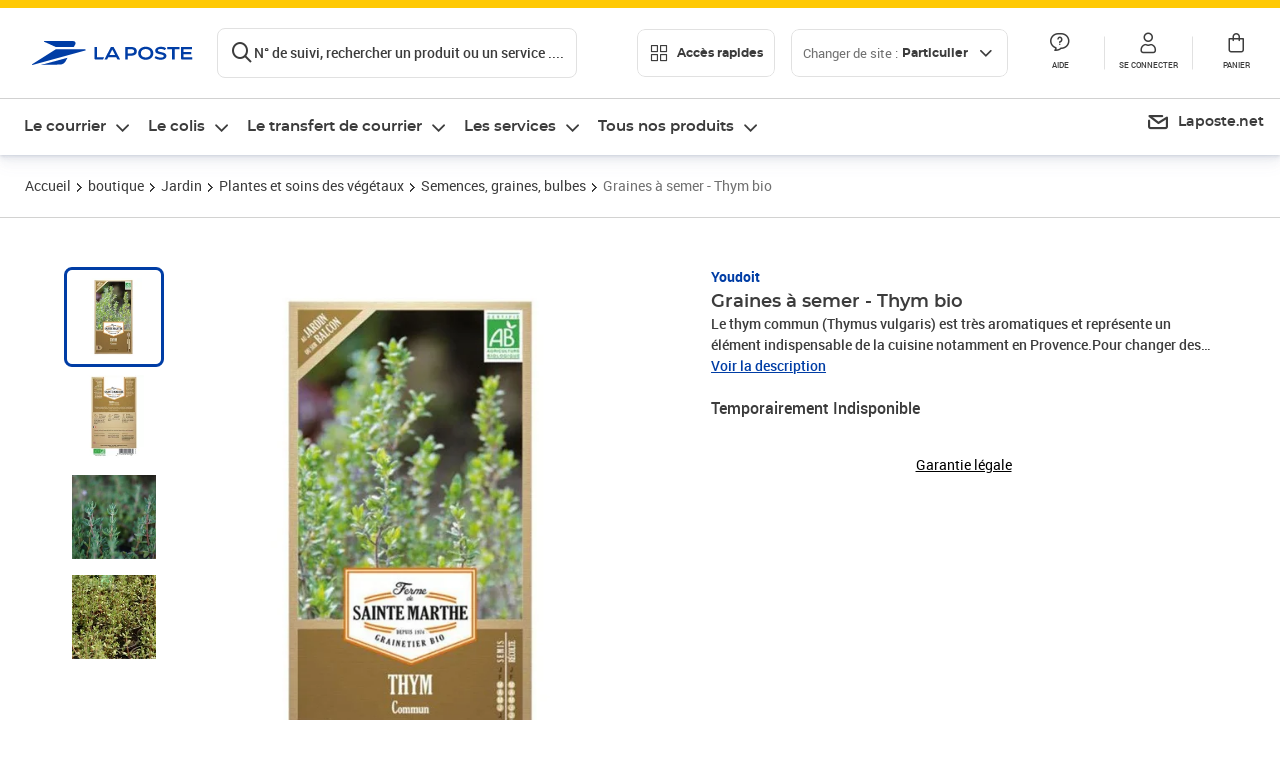

--- FILE ---
content_type: text/html; charset=utf-8
request_url: https://www.laposte.fr/boutique/graines-a-semer-thym-bio/p/mp-500214410
body_size: 57236
content:
<!doctype html>
<html data-n-head-ssr lang="fr" data-n-head="%7B%22lang%22:%7B%22ssr%22:%22fr%22%7D%7D">
  <head >
    <meta data-n-head="ssr" charset="utf-8"><meta data-n-head="ssr" name="viewport" content="width=device-width, initial-scale=1"><meta data-n-head="ssr" charset="utf-8"><meta data-n-head="ssr" data-hid="og:site_name" property="og:site_name" content="La Poste"><meta data-n-head="ssr" data-hid="og:title" property="og:title" content="Graines à semer - Thym bio - La Poste"><meta data-n-head="ssr" data-hid="description" name="description" content="Le thym commun (Thymus vulgaris) est très aromatiques et représente un élément indispensable de la cuisine notamment en Provence.Pour changer des plats en sauce vous pouvez l&#x27;utiliser pour faire de l&#x27;ail confit au thym et au romarin.Le semis se fait entre mars et juin à exposition ensoleillée et la récolte"><meta data-n-head="ssr" data-hid="og:description" property="og:description" content="Le thym commun (Thymus vulgaris) est très aromatiques et représente un élément indispensable de la cuisine notamment en Provence.Pour changer des plats en sauce vous pouvez l&#x27;utiliser pour faire de l&#x27;ail confit au thym et au romarin.Le semis se fait entre mars et juin à exposition ensoleillée et la récolte"><meta data-n-head="ssr" data-hid="og:type" property="og:type" content="website"><meta data-n-head="ssr" data-hid="og:url" property="og:url" content="https://www.laposte.fr/boutique/graines-a-semer-thym-bio/p/mp-500214410"><meta data-n-head="ssr" data-hid="og:image" property="og:image" content="https://www.laposte.fr/ecom/occ/ecommerce/medias/sys_master/productsmedias/heb/he3/16462685765662/1200Wx1200H_mp-500214410_media/mp-500214410_media.jpg"><title>Graines à semer - Thym bio - La Poste</title><script type="text/javascript" src="/ruxitagentjs_ICA7NVfhqrux_10327251022105625.js" data-dtconfig="rid=RID_-946496386|rpid=-2010915189|domain=laposte.fr|reportUrl=/rb_369fb591-0e3f-448f-8fd8-6b584dd807ff|app=54939d3ad3c86a3c|owasp=1|featureHash=ICA7NVfhqrux|xb=googleapis^bs.com^pstonly^bs.com^pbat^bs.bing^prealytics^bs.io^pgoogleadservices^bs.com^pfacebook^bs.com^pad^bs.doubleclick^bs.net^pgoogle^bs.com^pabtasty^bs.com|rdnt=1|uxrgce=1|cuc=s0stmckq|mdl=mdcc7=20|mel=100000|expw=1|md=mdcc1=bdocument.referrer,mdcc2=bnavigator.userAgent,mdcc3=dutm_source,mdcc4=dutm_medium,mdcc5=dutm_campaign,mdcc6=bproperties.user_logged,mdcc7=adiv[class*^e^dqNotification^dq],mdcc8=dq,mdcc9=bproperties.parcours,mdcc10=btc_vars.page_name,mdcc11=ah1.search__title span,mdcc12=a[data-test-id^e^dqproduct-detail-title^dq],mdcc13=btc_vars.si_cart_tax_free,mdcc14=btc_vars.si_cart_tax_included,mdcc15=adiv.tileGroup.payment__tile.tileGroup--horizontal.tileGroup--large--horizontal.tileGroup--default ^rb div.tile--wrapper.tile--checked ^rb div ^rb div ^rb div ^rb p,mdcc16=ap[class*^e^dqalertBloc^dq],mdcc17=btc_vars.user_id,mdcc18=bproperties.si_cart_products,mdcc19=btc_vars.si_order_id,mdcc20=btc_vars.si_cart_id,mdcc21=btc_vars.si_cart_quantity,mdcc22=a#nec-abtasty-notification-container,mdcc23=btc_vars.chapitre1,mdcc24=btc_vars.chapitre2,mdcc25=btc_vars.page_name,mdcc26=bproperties.site_level2,mdcc27=btc_vars.chapter1,mdcc28=btc_vars.new_page_name,mdcc29=btc_vars.is_pro,mdcc30=btc_vars.full_page_name|lastModification=1769091368476|mdp=mdcc14,mdcc18,mdcc19|tp=500,50,0|srbbv=2|agentUri=/ruxitagentjs_ICA7NVfhqrux_10327251022105625.js"></script><link data-n-head="ssr" rel="icon" type="image/x-icon" href="/ecom/favicon.ico"><link data-n-head="ssr" href="/ecom/_nuxt/node_modules/@lpel/phoenix-front-libraries-solaris/dist/fonts/Montserrat-Bold.3315de59.woff2" rel="preload" as="font" type="font/woff2" crossorigin="true"><link data-n-head="ssr" href="/ecom/_nuxt/node_modules/@lpel/phoenix-front-libraries-solaris/dist/fonts/Montserrat-Light.6f9be861.woff2" rel="preload" as="font" type="font/woff2" crossorigin="true"><link data-n-head="ssr" href="/ecom/_nuxt/node_modules/@lpel/phoenix-front-libraries-solaris/dist/fonts/Montserrat-Medium.618bb800.woff2" rel="preload" as="font" type="font/woff2" crossorigin="true"><link data-n-head="ssr" href="/ecom/_nuxt/node_modules/@lpel/phoenix-front-libraries-solaris/dist/fonts/Montserrat-Regular.96275b32.woff2" rel="preload" as="font" type="font/woff2" crossorigin="true"><link data-n-head="ssr" href="/ecom/_nuxt/node_modules/@lpel/phoenix-front-libraries-solaris/dist/fonts/Montserrat-Semi-Bold.de1701b1.woff2" rel="preload" as="font" type="font/woff2" crossorigin="true"><link data-n-head="ssr" data-hid="canonical" rel="canonical" href="https://www.laposte.fr/boutique/graines-a-semer-thym-bio/p/mp-500214410"><script data-n-head="ssr">window.tc_vars = []</script><script data-n-head="ssr" type="application/ld+json">{"@context":"https://schema.org","@type":"Product","name":"Graines à semer - Thym bio","description":"Le thym commun (Thymus vulgaris) est très aromatiques et représente un élément indispensable de la cuisine notamment en Provence.Pour changer des plats en sauce vous pouvez l'utiliser pour faire de l'ail confit au thym et au romarin.Le semis se fait entre mars et juin à exposition ensoleillée et la récolte / floraison entre mars et octobre.Contenance : 0,33 grammes pour 1000 graines.Découvrez également le reste de notre gamme d'arômates (coriandre, ciboulette, thym...)\n","sku":"mp-500214410","image":["https://www.laposte.fr/ecom/occ/ecommerce/medias/sys_master/productsmedias/heb/he3/16462685765662/1200Wx1200H_mp-500214410_media/mp-500214410_media.jpg","https://www.laposte.fr/ecom/occ/ecommerce/medias/sys_master/productsmedias/heb/he3/16462685765662/1200Wx1200H_mp-500214410_media/mp-500214410_media.jpg","https://www.laposte.fr/ecom/occ/ecommerce/medias/sys_master/productsmedias/hae/haa/9353495117854/mp-500214410_media1/mp-500214410_media1.jpg_1200Wx1200H","https://www.laposte.fr/ecom/occ/ecommerce/medias/sys_master/productsmedias/h31/h9c/9353487450142/mp-500214410_media2/mp-500214410_media2.jpg_1200Wx1200H","https://www.laposte.fr/ecom/occ/ecommerce/medias/sys_master/productsmedias/h5a/h22/9353492430878/mp-500214410_media3/mp-500214410_media3.jpg_1200Wx1200H"],"brand":{"@type":"Brand","name":"Youdoit"},"offers":{"@type":"Offer","priceCurrency":"EUR","price":"2.99","seller":{"@type":"Organization","name":"Youdoit"},"availability":"https://schema.org/OutOfStock","itemCondition":"https://schema.org/NewCondition"},"aggregateRating":{"@type":"aggregateRating","ratingValue":4.53,"ratingCount":127},"gtin13":"3262810801285"}</script><link rel="stylesheet" href="/ecom/_nuxt/css/da75bd6.css"><link rel="stylesheet" href="/ecom/_nuxt/css/2a9cb36.css"><link rel="stylesheet" href="/ecom/_nuxt/css/86e357d.css"><link rel="stylesheet" href="/ecom/_nuxt/css/f3af2ce.css"><link rel="stylesheet" href="/ecom/_nuxt/css/20dcb8a.css"><link rel="stylesheet" href="/ecom/_nuxt/css/5ce528e.css"><link rel="stylesheet" href="/ecom/_nuxt/css/0b3682a.css"><link rel="stylesheet" href="/ecom/_nuxt/css/528a3cc.css"><link rel="stylesheet" href="/ecom/_nuxt/css/a38870e.css"><link rel="stylesheet" href="/ecom/_nuxt/css/1350d82.css">
  </head>
  <body >
    <div data-server-rendered="true" id="__nuxt"><!----><div id="__layout"><div><div class="notifications notifications--toast notifications--top-center" data-v-6fa5a924 data-v-52b26608></div> <div class="page"><div new-logo="true" data-fetch-key="data-v-15f4d252:0" class="full pdp" data-v-0744e858 data-v-15f4d252><a href="#main" target="_self" class="button full__skipLink visually-hidden-focusable button__mobile--small button__tablet--small button__desktop--small button--primary button--supernova" data-v-e0e8d712 data-v-0744e858><span class="button__wrapper" data-v-e0e8d712><!----><span class="button__label" data-v-e0e8d712> Aller au contenu de la page </span><span class="anim" data-v-e0e8d712></span><!----></span></a><div class="full__headerWrapper" data-v-0744e858><div class="header__wrap full__header" data-v-062470ac data-v-0744e858><div class="header__stick" data-v-062470ac><header role="banner" class="header" data-v-062470ac><div class="header__base headerFull" data-v-194ceb56 data-v-0744e858><button type="button" aria-label="Ouvrir le menu" class="burger header__burger--new headerFull__burger" data-v-3411d4c2 data-v-194ceb56><i class="icon icon--settings-burger-menu icon--regular icon--default" data-v-1028a809 data-v-3411d4c2><span class="visually-hidden" data-v-1028a809></span></i></button><div class="headerFull__logo" data-v-194ceb56><picture tabindex="0" role="'button'" class="logo logo--clickable logo--responsive logo--horizontal logo--medium header__logo--new" data-v-674dfebc data-v-194ceb56><!----><img src="[data-uri]" alt="Retour à l'accueil - La Poste" width="161" height="24" class="logo__image logo__image--horizontal logo__image--part" data-v-674dfebc></picture><!----></div><div class="header__content--new headerFull__content" data-v-194ceb56><div class="component component-SearchBox" data-v-194ceb56><div class="searchbox" data-v-7f7187c0><div class="searchbox__wrapper" data-v-7f7187c0><div class="searchbox__head" data-v-7f7187c0><button type="button" aria-label="Recherchez un n°de suivi, code postal , service à la personne... " class="searchbox__entry" data-v-7f7187c0><i class="icon icon--search-loupe icon--regular icon--default" data-v-1028a809 data-v-7f7187c0><span class="visually-hidden" data-v-1028a809></span></i><span class="searchbox__entry__label" data-v-7f7187c0>N° de suivi, rechercher un produit ou un service ....</span></button></div><!----></div><!----></div></div><div class="component component-accesRapidesBanners" data-v-194ceb56><div class="quick header__quick" data-v-22e19230><button title="Accès rapides" class="button button__mobile--regular button__tablet--regular button__desktop--regular button--secondary button--darkgrey quick__button" data-v-e0e8d712 data-v-22e19230><span class="button__wrapper" data-v-e0e8d712><!----><span class="button__label" data-v-e0e8d712><i class="quick__icon icon icon--editing-display-grid-big icon--light icon--default" data-v-1028a809 data-v-22e19230><span class="visually-hidden" data-v-1028a809></span></i> Accès rapides </span><span class="anim" data-v-e0e8d712></span><!----></span></button><!----></div></div><div class="accessLinksBlock accessLinksBlock--header" data-v-708f3b3b data-v-194ceb56><button class="button button__mobile--regular button__tablet--regular button__desktop--regular button--ghost button--darkgrey accessLinksBlock__button" data-v-e0e8d712 data-v-708f3b3b><span class="button__wrapper" data-v-e0e8d712><!----><span class="button__label" data-v-e0e8d712> Changer de site : <span class="accessLinksBlock__type" data-v-e0e8d712 data-v-708f3b3b>Particulier</span><i class="accessLinksBlock__arrow icon icon--arrow-bottom icon--regular icon--small" data-v-1028a809 data-v-708f3b3b><span class="visually-hidden" data-v-1028a809></span></i></span><span class="anim" data-v-e0e8d712></span><!----></span></button><!----><!----><!----></div><!----></div><div class="headerFull__actions" data-v-194ceb56><a href="https://aide.laposte.fr" id="header-help-part" class="headerFull__button headerButton" data-v-5f100cb7 data-v-194ceb56><i class="headerButton__icon icon icon--action-help icon--light icon--default" data-v-1028a809 data-v-5f100cb7><span class="visually-hidden" data-v-1028a809></span></i><span class="headerButton__line" data-v-5f100cb7> Aide </span><!----></a><span aria-pressed="true" role="button" tabindex="0" class="headerFull__button headerButton" data-v-5f100cb7 data-v-194ceb56><i class="headerButton__icon icon icon--editing-profile icon--light icon--default" data-v-1028a809 data-v-5f100cb7><span class="visually-hidden" data-v-1028a809></span></i><span class="headerButton__line" data-v-5f100cb7> Se connecter </span><!----></span><span aria-pressed="true" role="button" tabindex="0" id="header-cart-button" class="headerFull__button headerButton" data-v-5f100cb7 data-v-7b5364ee data-v-194ceb56><span data-v-5f100cb7 data-v-7b5364ee><div class="loader headerCardButton__loader loader--vsmp" data-v-b1bce3a2 data-v-7b5364ee><svg viewBox="0 0 50 50" class="loader__circular" data-v-b1bce3a2><path d="M25,5A20.14,20.14,0,0,1,45,22.88a2.51,2.51,0,0,0,2.49,2.26h0A2.52,2.52,0,0,0,50,22.33a25.14,25.14,0,0,0-50,0,2.52,2.52,0,0,0,2.5,2.81h0A2.51,2.51,0,0,0,5,22.88,20.14,20.14,0,0,1,25,5Z" class="loader__path" data-v-b1bce3a2><animateTransform attributeName="transform" type="rotate" from="0 25 25" to="360 25 25" dur="0.7s" repeatCount="indefinite" data-v-b1bce3a2></animateTransform></path></svg></div></span><span class="headerCardButton__cartQty" style="display:none;" data-v-5f100cb7 data-v-7b5364ee> 0 </span><i class="headerButton__icon icon icon--cart-simple icon--light icon--default" data-v-1028a809 data-v-5f100cb7><span class="visually-hidden" data-v-1028a809></span></i><span class="headerButton__line" data-v-5f100cb7> Panier </span><!----></span><!----></div></div></header></div></div><nav aria-label="Menu de navigation" role="navigation" class="navbar" data-v-bfdf1a5e data-v-bfdf1a5e data-v-0744e858><!----><div class="navbar__body" data-v-bfdf1a5e><div class="accessLinksBlock accessLinksBlock--navbar" data-v-708f3b3b data-v-bfdf1a5e><button class="button button__mobile--regular button__tablet--regular button__desktop--regular button--ghost button--darkgrey accessLinksBlock__button" data-v-e0e8d712 data-v-708f3b3b><span class="button__wrapper" data-v-e0e8d712><!----><span class="button__label" data-v-e0e8d712> Changer de site : <span class="accessLinksBlock__type" data-v-e0e8d712 data-v-708f3b3b>Particulier</span><i class="accessLinksBlock__arrow icon icon--arrow-bottom icon--regular icon--small" data-v-1028a809 data-v-708f3b3b><span class="visually-hidden" data-v-1028a809></span></i></span><span class="anim" data-v-e0e8d712></span><!----></span></button><!----><div style="display:none;" data-v-708f3b3b data-v-708f3b3b><div class="accessLinksBlock__list" data-v-c79be128 data-v-708f3b3b><ul class="accessLinks accessLinks--full" data-v-c79be128><li data-v-c79be128><button class="accessLinks__item accessLinks__item--part accessLinks__item--active" data-v-c79be128><div class="accessLinks__picture accessLinks__picture--new" data-v-c79be128><!----><picture tabindex="0" role="link" class="logo logo--clickable logo--horizontal logo--xxsmall accessLinks__logo--new accessLinks__logo--part" data-v-674dfebc data-v-c79be128><!----><img src="[data-uri]" alt="La Poste" width="81" height="12" class="logo__image logo__image--horizontal logo__image--part" data-v-674dfebc></picture></div><div class="accessLinks__title" data-v-c79be128>Particulier</div><span class="accessLinks__check" data-v-c79be128><i class="icon icon--action-check icon--regular icon--default" data-v-1028a809 data-v-c79be128><span class="visually-hidden" data-v-1028a809></span></i></span></button></li><li data-v-c79be128><button class="accessLinks__item accessLinks__item--pro" data-v-c79be128><div class="accessLinks__picture accessLinks__picture--new" data-v-c79be128><!----><picture tabindex="0" role="link" class="logo logo--clickable logo--horizontal logo--xxsmall accessLinks__logo--new accessLinks__logo--pro" data-v-674dfebc data-v-c79be128><!----><img src="[data-uri]" alt="La Poste Pro" width="66" height="12" class="logo__image logo__image--horizontal logo__image--pro" data-v-674dfebc></picture></div><div class="accessLinks__title" data-v-c79be128>Professionnel</div><span class="accessLinks__check" data-v-c79be128><!----></span></button></li><li data-v-c79be128><button class="accessLinks__item accessLinks__item--business" data-v-c79be128><div class="accessLinks__picture accessLinks__picture--new" data-v-c79be128><!----><picture tabindex="0" role="link" class="logo logo--clickable logo--horizontal logo--xxsmall accessLinks__logo--new accessLinks__logo--business" data-v-674dfebc data-v-c79be128><!----><img src="[data-uri]" alt="La Poste Solution Business" width="56" height="12" class="logo__image logo__image--horizontal logo__image--business" data-v-674dfebc></picture></div><div class="accessLinks__title" data-v-c79be128>Entreprises&nbsp;et collectivités</div><span class="accessLinks__check" data-v-c79be128><!----></span></button></li><li data-v-c79be128><button class="accessLinks__item accessLinks__item--pro" data-v-c79be128><div class="accessLinks__picture accessLinks__picture--new" data-v-c79be128><!----><picture tabindex="0" role="link" class="logo logo--clickable logo--horizontal logo--xxsmall accessLinks__logo--new accessLinks__logo--pro" data-v-674dfebc data-v-c79be128><!----><img src="[data-uri]" alt="La Poste Pro" width="66" height="12" class="logo__image logo__image--horizontal logo__image--pro" data-v-674dfebc></picture></div><div class="accessLinks__title" data-v-c79be128>Buralistes</div><span class="accessLinks__check" data-v-c79be128><!----></span></button></li></ul></div></div><!----></div><!----><div class="component component-mobileAccesRapidesBanners"><div class="quickaccess quickaccess--open" data-v-3cd4e6dd><button class="quickaccess__title" data-v-3cd4e6dd> Accès rapides <i class="quickaccess__arrow icon icon--arrow-bottom icon--regular icon--small" data-v-1028a809 data-v-3cd4e6dd><span class="visually-hidden" data-v-1028a809></span></i></button><div class="quickaccess__content" data-v-3cd4e6dd><nav class="quick-access quickaccess__list" data-v-61143e7a data-v-3cd4e6dd><ul class="quick__list" data-v-61143e7a><li class="quick__item" data-v-61143e7a><!----><div class="quick__picture" data-v-61143e7a><picture class="quick__image" data-v-314b3fed data-v-61143e7a><img width="56" height="56" alt="" data-src="/ecom/occ/smartedit/medias/sys_master/images/h83/h80/14855023427614/icon_D_suivre-envoi/icon-D-suivre-envoi.svg" fetchpriority="low" class="lazyload lp-picture__full-width" data-v-314b3fed></picture></div><a href="https://www.laposte.fr/outils/suivre-vos-envois" class="quick__title" data-v-61143e7a> Suivre un colis ou un courrier </a></li><li class="quick__item" data-v-61143e7a><!----><div class="quick__picture" data-v-61143e7a><picture class="quick__image" data-v-314b3fed data-v-61143e7a><img width="56" height="56" alt="" data-src="/ecom/occ/smartedit/medias/sys_master/images/h99/h32/13028388470814/icon_D_localisateur/icon-D-localisateur.svg" fetchpriority="low" class="lazyload lp-picture__full-width" data-v-314b3fed></picture></div><a href="https://localiser.laposte.fr/" class="quick__title" data-v-61143e7a> Localiser La Poste </a></li><li class="quick__item" data-v-61143e7a><!----><div class="quick__picture" data-v-61143e7a><picture class="quick__image" data-v-314b3fed data-v-61143e7a><img width="56" height="56" alt="" data-src="/ecom/occ/smartedit/medias/sys_master/images/h9f/h73/13071716974622/icon_D_grille-tarifs/icon-D-grille-tarifs.svg" fetchpriority="low" class="lazyload lp-picture__full-width" data-v-314b3fed></picture></div><a href="https://www.laposte.fr/tarifs-postaux" class="quick__title" data-v-61143e7a> Consulter les tarifs </a></li><li class="quick__item" data-v-61143e7a><!----><div class="quick__picture" data-v-61143e7a><picture class="quick__image" data-v-314b3fed data-v-61143e7a><img width="56" height="56" alt=" " data-src="/ecom/occ/smartedit/medias/sys_master/images/h78/hde/13028381163550/icon_D_timbre/icon-D-timbre.svg" fetchpriority="low" class="lazyload lp-picture__full-width" data-v-314b3fed></picture></div><a href="https://www.laposte.fr/pp/c/timbres" class="quick__title" data-v-61143e7a> Acheter des timbres </a></li><li class="quick__item" data-v-61143e7a><!----><div class="quick__picture" data-v-61143e7a><picture class="quick__image" data-v-314b3fed data-v-61143e7a><img width="56" height="56" alt="" data-src="/ecom/occ/smartedit/medias/sys_master/images/hd2/h3c/13028388175902/icon_D_courrier-en-ligne/icon-D-courrier-en-ligne.svg" fetchpriority="low" class="lazyload lp-picture__full-width" data-v-314b3fed></picture></div><a href="https://www.laposte.fr/lettre-recommandee-en-ligne" class="quick__title" data-v-61143e7a> Envoyer un recommandé en ligne </a></li><li class="quick__item" data-v-61143e7a><!----><div class="quick__picture" data-v-61143e7a><picture class="quick__image" data-v-314b3fed data-v-61143e7a><img width="56" height="56" alt="" data-src="/ecom/occ/smartedit/medias/sys_master/images/hcf/hd6/14684476080158/icon_D_colissimo/icon-D-colissimo.svg" fetchpriority="low" class="lazyload lp-picture__full-width" data-v-314b3fed></picture></div><a href="https://www.laposte.fr/colissimo-en-ligne" class="quick__title" data-v-61143e7a> Envoyer un colis </a></li><li class="quick__item" data-v-61143e7a><!----><div class="quick__picture" data-v-61143e7a><picture class="quick__image" data-v-314b3fed data-v-61143e7a><img width="56" height="56" alt="" data-src="/ecom/occ/smartedit/medias/sys_master/images/hbc/h3a/13028389584926/icon_D_douanes/icon-D-douanes.svg" fetchpriority="low" class="lazyload lp-picture__full-width" data-v-314b3fed></picture></div><a href="https://www.laposte.fr/frais-droits-douane" class="quick__title" data-v-61143e7a> Payer les droits de douane </a></li><li class="quick__item" data-v-61143e7a><!----><div class="quick__picture" data-v-61143e7a><picture class="quick__image" data-v-314b3fed data-v-61143e7a><img width="56" height="56" alt="" data-src="/ecom/occ/smartedit/medias/sys_master/images/h70/hc5/13071717269534/icon_D_reex/icon-D-reex.svg" fetchpriority="low" class="lazyload lp-picture__full-width" data-v-314b3fed></picture></div><a href="/demenagement-absence" class="quick__title" data-v-61143e7a> Transférer son courrier </a></li><li class="quick__item" data-v-61143e7a><!----><div class="quick__picture" data-v-61143e7a><picture class="quick__image" data-v-314b3fed data-v-61143e7a><img width="56" height="56" alt="" data-src="/ecom/occ/smartedit/medias/sys_master/images/hb3/he3/14855022608414/icon_D_services-plus/icon-D-services-plus.svg" fetchpriority="low" class="lazyload lp-picture__full-width" data-v-314b3fed></picture></div><a href="/activation-de-services" class="quick__title" data-v-61143e7a> Activer mes Services Plus </a></li></ul><!----></nav></div></div></div><div class="component component-menuNavigationComponent"><nav role="navigation" aria-label="Navigation principale" data-v-d2aa8b20><ul class="mainMenu" data-v-d2aa8b20><li class="mainMenu__item" data-v-d2aa8b20><button id="nav-0" aria-controls="nav-p-0" aria-expanded="false" data-v-d2aa8b20> Le courrier </button><div id="nav-p-0" aria-labelledby="nav-0" class="mp" data-v-d2aa8b20><!----><div class="mp__content"><div class="ph mp__header" data-v-2c228114><button aria-label="fermer le menu" class="ph__close" data-v-2c228114><i class="icon icon--action-close icon--regular icon--default" data-v-1028a809 data-v-2c228114><span class="visually-hidden" data-v-1028a809></span></i></button><!----><!----><!----></div><div class="mp__body"><h3 class="mp__title mp-t-ic nav-ic-crr"><button aria-label="retour au menu précédent" class="mp-t-bk"></button><span class="mp-t-lb"> Le courrier </span><i class="mp-t-icon icon icon--nav-part-courrier icon--regular icon--default" data-v-1028a809><span class="visually-hidden" data-v-1028a809></span></i></h3><div class="mp__lks"><!----><div class="mp__acc mp__acc--open"><button id="h-0-0" aria-expanded="true" aria-controls="b-0-0" class="mp__acc-h"> Trouver votre affranchissement </button><div id="b-0-0" role="region" aria-labelledby="h-0-0"><ul class="mp__acc-b"><li><button id="l-0-0-0" aria-controls="p-0-0-0" aria-expanded="false" class="mp__lk mp__lk--arrow"> Envoi standard </button><div id="p-0-0-0" role="region" aria-labelledby="l-0-0-0" class="mp mp--nested"><!----><!----></div></li><li><button id="l-0-0-1" aria-controls="p-0-0-1" aria-expanded="false" class="mp__lk mp__lk--arrow"> Envoi recommandé </button><div id="p-0-0-1" role="region" aria-labelledby="l-0-0-1" class="mp mp--nested"><!----><!----></div></li><li><button id="l-0-0-2" aria-controls="p-0-0-2" aria-expanded="false" class="mp__lk mp__lk--arrow"> Envoi rapide &amp; important </button><div id="p-0-0-2" role="region" aria-labelledby="l-0-0-2" class="mp mp--nested"><!----><!----></div></li><li><button id="l-0-0-3" aria-controls="p-0-0-3" aria-expanded="false" class="mp__lk mp__lk--arrow"> Envoi urgent </button><div id="p-0-0-3" role="region" aria-labelledby="l-0-0-3" class="mp mp--nested"><!----><!----></div></li><li><button id="l-0-0-4" aria-controls="p-0-0-4" aria-expanded="false" class="mp__lk mp__lk--arrow"> Envoi international &amp; DROM-COM </button><div id="p-0-0-4" role="region" aria-labelledby="l-0-0-4" class="mp mp--nested"><!----><!----></div></li><li><a href="/pp/c/timbres" class="mp__lk"> Timbres </a><div id="p-0-0-5" role="region" aria-labelledby="l-0-0-5" class="mp mp--nested"><!----><!----></div></li><!----></ul></div></div><div class="mp__acc"><button id="h-0-1" aria-expanded="false" aria-controls="b-0-1" class="mp__acc-h"> Collectionner vos timbres et monnaies préférés </button><div id="b-0-1" role="region" aria-labelledby="h-0-1"><ul class="mp__acc-b"><li><a href="/pp/c/produits-collectionneurs" class="mp__lk"> Timbres et objets de collection </a><div id="p-0-1-0" role="region" aria-labelledby="l-0-1-0" class="mp mp--nested"><!----><!----></div></li><li><a href="/boutique/c/collectionsmonnaiedeparis" class="mp__lk"> Collections Monnaie de Paris </a><div id="p-0-1-1" role="region" aria-labelledby="l-0-1-1" class="mp mp--nested"><!----><!----></div></li><li><a href="/boutique/c/produits-licence" class="mp__lk"> Timbres et Monnaie sous licence </a><div id="p-0-1-2" role="region" aria-labelledby="l-0-1-2" class="mp mp--nested"><!----><!----></div></li><li><a href="/boutique/c/accessoirescollectionneurs?q=%3Acategory%3Aalbumspourtimbre%3Acategory%3Alivresdecotation%3Acategory%3Aaccessoiresphilateliques%3Acategory%3Alivrespourtimbres" class="mp__lk"> Accessoires philatéliques </a><div id="p-0-1-3" role="region" aria-labelledby="l-0-1-3" class="mp mp--nested"><!----><!----></div></li><!----></ul></div></div><div class="mp__acc"><button id="h-0-2" aria-expanded="false" aria-controls="b-0-2" class="mp__acc-h"> Acheter des fournitures pour vos envois </button><div id="b-0-2" role="region" aria-labelledby="h-0-2"><ul class="mp__acc-b"><li><a href="/boutique/u/enveloppesetemballagesdexpedition" class="mp__lk"> Enveloppes &amp; emballages </a><div id="p-0-2-0" role="region" aria-labelledby="l-0-2-0" class="mp mp--nested"><!----><!----></div></li><li><a href="/boutique/u/fournituresdebureau" class="mp__lk"> Fournitures de bureau </a><div id="p-0-2-1" role="region" aria-labelledby="l-0-2-1" class="mp mp--nested"><!----><!----></div></li><li><a href="/boutique/u/carterie" class="mp__lk"> Carterie </a><div id="p-0-2-2" role="region" aria-labelledby="l-0-2-2" class="mp mp--nested"><!----><!----></div></li><li><a href="/boutique/u/imprimantesetscanners" class="mp__lk"> Imprimantes &amp; scanners </a><div id="p-0-2-3" role="region" aria-labelledby="l-0-2-3" class="mp mp--nested"><!----><!----></div></li><li><a href="/boutique" class="mp__lk--all"> …Voir toutes les fournitures </a></li></ul></div></div><div class="mp__acc"><button id="h-0-3" aria-expanded="false" aria-controls="b-0-3" class="mp__acc-h"> Commander une boîte aux lettres </button><div id="b-0-3" role="region" aria-labelledby="h-0-3"><ul class="mp__acc-b"><li><a href="/boutique/c/boitesauxlettresnormaliseesindividuelles" class="mp__lk"> Boîtes aux lettres normalisées individuelles </a><div id="p-0-3-0" role="region" aria-labelledby="l-0-3-0" class="mp mp--nested"><!----><!----></div></li><li><a href="/boutique/c/boitesauxlettresnormaliseescollectives" class="mp__lk"> Boîtes aux lettres normalisées collectives </a><div id="p-0-3-1" role="region" aria-labelledby="l-0-3-1" class="mp mp--nested"><!----><!----></div></li><li><a href="/boutique/c/boitesacolis" class="mp__lk"> Boîtes à colis </a><div id="p-0-3-2" role="region" aria-labelledby="l-0-3-2" class="mp mp--nested"><!----><!----></div></li><li><a href="/boutique/c/boitesauxlettresindividuelles" class="mp__lk"> Boîtes aux lettres individuelles </a><div id="p-0-3-3" role="region" aria-labelledby="l-0-3-3" class="mp mp--nested"><!----><!----></div></li><li><a href="/boutique/c/boitesauxlettrescollectives" class="mp__lk"> Boîtes aux lettres collectives </a><div id="p-0-3-4" role="region" aria-labelledby="l-0-3-4" class="mp mp--nested"><!----><!----></div></li><li><a href="/boutique/c/accessoiresboitesauxlettres" class="mp__lk"> Accessoires boîtes aux lettres </a><div id="p-0-3-5" role="region" aria-labelledby="l-0-3-5" class="mp mp--nested"><!----><!----></div></li><li><a href="/boutique/u/boitesauxlettres" class="mp__lk--all"> … Tous les produits boites aux lettres </a></li></ul></div></div><div class="mp__acc"><button id="h-0-4" aria-expanded="false" aria-controls="b-0-4" class="mp__acc-h"> Rechercher une information </button><div id="b-0-4" role="region" aria-labelledby="h-0-4"><ul class="mp__acc-b"><li><button id="l-0-4-0" aria-controls="p-0-4-0" aria-expanded="false" class="mp__lk mp__lk--arrow"> Localiser La Poste </button><div id="p-0-4-0" role="region" aria-labelledby="l-0-4-0" class="mp mp--nested"><!----><!----></div></li><li><button id="l-0-4-1" aria-controls="p-0-4-1" aria-expanded="false" class="mp__lk mp__lk--arrow"> Trouver un tarif </button><div id="p-0-4-1" role="region" aria-labelledby="l-0-4-1" class="mp mp--nested"><!----><!----></div></li><li><a href="/outils/suivre-vos-envois" class="mp__lk"> Suivre votre courrier </a><div id="p-0-4-2" role="region" aria-labelledby="l-0-4-2" class="mp mp--nested"><!----><!----></div></li><li><a href="/outils/modification-livraison" class="mp__lk"> Modifier votre livraison de courrier </a><div id="p-0-4-3" role="region" aria-labelledby="l-0-4-3" class="mp mp--nested"><!----><!----></div></li><li><button id="l-0-4-4" aria-controls="p-0-4-4" aria-expanded="false" class="mp__lk mp__lk--arrow"> Gérer mes frais de douane </button><div id="p-0-4-4" role="region" aria-labelledby="l-0-4-4" class="mp mp--nested"><!----><!----></div></li><li><a href="/donner-procuration/informations-mandant" class="mp__lk"> Faire une demande de procuration </a><div id="p-0-4-5" role="region" aria-labelledby="l-0-4-5" class="mp mp--nested"><!----><!----></div></li><li><button id="l-0-4-6" aria-controls="p-0-4-6" aria-expanded="false" class="mp__lk mp__lk--arrow"> Utiliser les services Courrier </button><div id="p-0-4-6" role="region" aria-labelledby="l-0-4-6" class="mp mp--nested"><!----><!----></div></li><li><button id="l-0-4-7" aria-controls="p-0-4-7" aria-expanded="false" class="mp__lk mp__lk--arrow"> Voir nos conseils pour envoyer un courrier </button><div id="p-0-4-7" role="region" aria-labelledby="l-0-4-7" class="mp mp--nested"><!----><!----></div></li><!----></ul></div></div><div class="mp__acc"><button id="h-0-5" aria-expanded="false" aria-controls="b-0-5" class="mp__acc-h"> Trouver de l'aide </button><div id="b-0-5" role="region" aria-labelledby="h-0-5"><ul class="mp__acc-b"><li><a href="https://aide.laposte.fr/categorie/envoi" target="_blank" class="mp__lk mp__lk--ext"> Des questions sur l'envoi de votre courrier </a><div id="p-0-5-0" role="region" aria-labelledby="l-0-5-0" class="mp mp--nested"><!----><!----></div></li><li><a href="https://aide.laposte.fr/categorie/envoi/les-conditions-et-types-d-envoi/l-envoi-a-l-international-et-outre-mer" target="_blank" class="mp__lk mp__lk--ext"> Des questions sur l'envoi de votre courrier à l'international et l'Outre-Mer </a><div id="p-0-5-1" role="region" aria-labelledby="l-0-5-1" class="mp mp--nested"><!----><!----></div></li><li><a href="https://aide.laposte.fr/categorie/douane" target="_blank" class="mp__lk mp__lk--ext"> Des questions sur les droits et taxes de douane </a><div id="p-0-5-2" role="region" aria-labelledby="l-0-5-2" class="mp mp--nested"><!----><!----></div></li><li><a href="https://aide.laposte.fr/categorie/envoi/les-conditions-et-types-d-envoi/l-envoi-d-objets-de-valeurs" target="_blank" class="mp__lk mp__lk--ext"> Des questions sur l'envoi d'un objet de valeur </a><div id="p-0-5-3" role="region" aria-labelledby="l-0-5-3" class="mp mp--nested"><!----><!----></div></li><li><a href="https://aide.laposte.fr/categorie/suivi-de-livraison" target="_blank" class="mp__lk mp__lk--ext"> Des questions sur le suivi de votre courrier </a><div id="p-0-5-4" role="region" aria-labelledby="l-0-5-4" class="mp mp--nested"><!----><!----></div></li><li><a href="https://aide.laposte.fr/categorie/reception" target="_blank" class="mp__lk mp__lk--ext"> Des questions sur la réception de votre courrier </a><div id="p-0-5-5" role="region" aria-labelledby="l-0-5-5" class="mp mp--nested"><!----><!----></div></li><li><a href="https://aide.laposte.fr/categorie/reception/une-question-sur-la-procuration-temporaire-ou-permanente" target="_blank" class="mp__lk mp__lk--ext"> Des questions sur la procuration </a><div id="p-0-5-6" role="region" aria-labelledby="l-0-5-6" class="mp mp--nested"><!----><!----></div></li><!----></ul></div></div></div></div><button aria-label="fermer le panneau" class="mp__close"></button></div></div></li><li class="mainMenu__item" data-v-d2aa8b20><button id="nav-1" aria-controls="nav-p-1" aria-expanded="false" data-v-d2aa8b20> Le colis </button><div id="nav-p-1" aria-labelledby="nav-1" class="mp" data-v-d2aa8b20><!----><div class="mp__content"><div class="ph mp__header" data-v-2c228114><button aria-label="fermer le menu" class="ph__close" data-v-2c228114><i class="icon icon--action-close icon--regular icon--default" data-v-1028a809 data-v-2c228114><span class="visually-hidden" data-v-1028a809></span></i></button><!----><!----><!----></div><div class="mp__body"><h3 class="mp__title mp-t-ic nav-ic-colis"><button aria-label="retour au menu précédent" class="mp-t-bk"></button><span class="mp-t-lb"> Le colis </span><i class="mp-t-icon icon icon--nav-part-colis icon--regular icon--default" data-v-1028a809><span class="visually-hidden" data-v-1028a809></span></i></h3><div class="mp__lks"><!----><div class="mp__acc mp__acc--open"><button id="h-1-0" aria-expanded="true" aria-controls="b-1-0" class="mp__acc-h"> Trouver votre affranchissement </button><div id="b-1-0" role="region" aria-labelledby="h-1-0"><ul class="mp__acc-b"><li><button id="l-1-0-0" aria-controls="p-1-0-0" aria-expanded="false" class="mp__lk mp__lk--arrow"> Envoi standard </button><div id="p-1-0-0" role="region" aria-labelledby="l-1-0-0" class="mp mp--nested"><!----><!----></div></li><li><button id="l-1-0-1" aria-controls="p-1-0-1" aria-expanded="false" class="mp__lk mp__lk--arrow"> Envoi express </button><div id="p-1-0-1" role="region" aria-labelledby="l-1-0-1" class="mp mp--nested"><!----><!----></div></li><li><button id="l-1-0-2" aria-controls="p-1-0-2" aria-expanded="false" class="mp__lk mp__lk--arrow"> Envoi à l'international &amp; DROM-COM (Outre-mer) </button><div id="p-1-0-2" role="region" aria-labelledby="l-1-0-2" class="mp mp--nested"><!----><!----></div></li><!----></ul></div></div><div class="mp__acc"><button id="h-1-1" aria-expanded="false" aria-controls="b-1-1" class="mp__acc-h"> Acheter des emballages et du matériel pour vos envois </button><div id="b-1-1" role="region" aria-labelledby="h-1-1"><ul class="mp__acc-b"><li><button id="l-1-1-0" aria-controls="p-1-1-0" aria-expanded="false" class="mp__lk mp__lk--arrow"> Produits préaffranchis </button><div id="p-1-1-0" role="region" aria-labelledby="l-1-1-0" class="mp mp--nested"><!----><!----></div></li><li><button id="l-1-1-1" aria-controls="p-1-1-1" aria-expanded="false" class="mp__lk mp__lk--arrow"> Emballages à affranchir </button><div id="p-1-1-1" role="region" aria-labelledby="l-1-1-1" class="mp mp--nested"><!----><!----></div></li><!----></ul></div></div><div class="mp__acc"><button id="h-1-2" aria-expanded="false" aria-controls="b-1-2" class="mp__acc-h"> Commander une boîte aux lettres </button><div id="b-1-2" role="region" aria-labelledby="h-1-2"><ul class="mp__acc-b"><li><a href="/boutique/c/boitesacolis" class="mp__lk"> Boîtes à colis </a><div id="p-1-2-0" role="region" aria-labelledby="l-1-2-0" class="mp mp--nested"><!----><!----></div></li><li><a href="/boutique/c/boitesauxlettresnormaliseesindividuelles" class="mp__lk"> Boîtes aux lettres normalisées individuelles </a><div id="p-1-2-1" role="region" aria-labelledby="l-1-2-1" class="mp mp--nested"><!----><!----></div></li><li><a href="/boutique/c/boitesauxlettresnormaliseescollectives" class="mp__lk"> Boîtes aux lettres normalisées collectives </a><div id="p-1-2-2" role="region" aria-labelledby="l-1-2-2" class="mp mp--nested"><!----><!----></div></li><li><a href="/boutique/c/boitesauxlettresindividuelles" class="mp__lk"> Boîtes aux lettres individuelles </a><div id="p-1-2-3" role="region" aria-labelledby="l-1-2-3" class="mp mp--nested"><!----><!----></div></li><li><a href="/boutique/c/boitesauxlettrescollectives" class="mp__lk"> Boîtes aux lettres collectives </a><div id="p-1-2-4" role="region" aria-labelledby="l-1-2-4" class="mp mp--nested"><!----><!----></div></li><li><a href="/boutique/c/accessoiresboitesauxlettres" class="mp__lk"> Accessoires boîtes aux lettres </a><div id="p-1-2-5" role="region" aria-labelledby="l-1-2-5" class="mp mp--nested"><!----><!----></div></li><li><a href="/boutique/u/boitesauxlettres" class="mp__lk--all"> … Tous les produits boites aux lettres </a></li></ul></div></div><div class="mp__acc"><button id="h-1-3" aria-expanded="false" aria-controls="b-1-3" class="mp__acc-h"> Rechercher une information </button><div id="b-1-3" role="region" aria-labelledby="h-1-3"><ul class="mp__acc-b"><li><button id="l-1-3-0" aria-controls="p-1-3-0" aria-expanded="false" class="mp__lk mp__lk--arrow"> Localiser La Poste </button><div id="p-1-3-0" role="region" aria-labelledby="l-1-3-0" class="mp mp--nested"><!----><!----></div></li><li><button id="l-1-3-1" aria-controls="p-1-3-1" aria-expanded="false" class="mp__lk mp__lk--arrow"> Trouver un tarif </button><div id="p-1-3-1" role="region" aria-labelledby="l-1-3-1" class="mp mp--nested"><!----><!----></div></li><li><a href="/outils/suivre-vos-envois" class="mp__lk"> Suivre votre colis </a><div id="p-1-3-2" role="region" aria-labelledby="l-1-3-2" class="mp mp--nested"><!----><!----></div></li><li><a href="/outils/modification-livraison" class="mp__lk"> Modifier votre livraison de colis </a><div id="p-1-3-3" role="region" aria-labelledby="l-1-3-3" class="mp mp--nested"><!----><!----></div></li><li><button id="l-1-3-4" aria-controls="p-1-3-4" aria-expanded="false" class="mp__lk mp__lk--arrow"> Gérer mes frais de douane </button><div id="p-1-3-4" role="region" aria-labelledby="l-1-3-4" class="mp mp--nested"><!----><!----></div></li><li><a href="/donner-procuration/informations-mandant" class="mp__lk"> Faire une demande de procuration </a><div id="p-1-3-5" role="region" aria-labelledby="l-1-3-5" class="mp mp--nested"><!----><!----></div></li><li><a href="/envoyer-retourner-colis-boite-aux-lettres" class="mp__lk"> Faire un retour de colis chez un e-commerçant </a><div id="p-1-3-6" role="region" aria-labelledby="l-1-3-6" class="mp mp--nested"><!----><!----></div></li><li><button id="l-1-3-7" aria-controls="p-1-3-7" aria-expanded="false" class="mp__lk mp__lk--arrow"> Utiliser les services Colis </button><div id="p-1-3-7" role="region" aria-labelledby="l-1-3-7" class="mp mp--nested"><!----><!----></div></li><li><button id="l-1-3-8" aria-controls="p-1-3-8" aria-expanded="false" class="mp__lk mp__lk--arrow"> Voir nos conseils pour envoyer un colis </button><div id="p-1-3-8" role="region" aria-labelledby="l-1-3-8" class="mp mp--nested"><!----><!----></div></li><!----></ul></div></div><div class="mp__acc"><button id="h-1-4" aria-expanded="false" aria-controls="b-1-4" class="mp__acc-h"> Trouver de l'aide </button><div id="b-1-4" role="region" aria-labelledby="h-1-4"><ul class="mp__acc-b"><li><a href="https://aide.laposte.fr/categorie/envoi" target="_blank" class="mp__lk mp__lk--ext"> Des questions sur l'envoi de votre colis </a><div id="p-1-4-0" role="region" aria-labelledby="l-1-4-0" class="mp mp--nested"><!----><!----></div></li><li><a href="https://aide.laposte.fr/categorie/envoi/les-conditions-et-types-d-envoi/l-envoi-a-l-international-et-outre-mer" target="_blank" class="mp__lk mp__lk--ext"> Des questions sur l'envoi de votre colis à l'international et l'Outre-Mer </a><div id="p-1-4-1" role="region" aria-labelledby="l-1-4-1" class="mp mp--nested"><!----><!----></div></li><li><a href="https://aide.laposte.fr/categorie/douane" target="_blank" class="mp__lk mp__lk--ext"> Des questions sur les droits et taxes de douane </a><div id="p-1-4-2" role="region" aria-labelledby="l-1-4-2" class="mp mp--nested"><!----><!----></div></li><li><a href="https://aide.laposte.fr/categorie/envoi/les-conditions-et-types-d-envoi/l-envoi-d-objets-de-valeurs" target="_blank" class="mp__lk mp__lk--ext"> Des questions sur l'envoi d'un objet de valeur </a><div id="p-1-4-3" role="region" aria-labelledby="l-1-4-3" class="mp mp--nested"><!----><!----></div></li><li><a href="https://aide.laposte.fr/categorie/suivi-de-livraison" target="_blank" class="mp__lk mp__lk--ext"> Des questions sur le suivi de votre colis </a><div id="p-1-4-4" role="region" aria-labelledby="l-1-4-4" class="mp mp--nested"><!----><!----></div></li><li><a href="https://aide.laposte.fr/categorie/reception" target="_blank" class="mp__lk mp__lk--ext"> Des questions sur la réception de votre colis </a><div id="p-1-4-5" role="region" aria-labelledby="l-1-4-5" class="mp mp--nested"><!----><!----></div></li><li><a href="https://aide.laposte.fr/categorie/reception/une-question-sur-la-procuration-temporaire-ou-permanente" target="_blank" class="mp__lk mp__lk--ext"> Des questions sur la procuration </a><div id="p-1-4-6" role="region" aria-labelledby="l-1-4-6" class="mp mp--nested"><!----><!----></div></li><!----></ul></div></div></div></div><button aria-label="fermer le panneau" class="mp__close"></button></div></div></li><li class="mainMenu__item" data-v-d2aa8b20><button id="nav-2" aria-controls="nav-p-2" aria-expanded="false" data-v-d2aa8b20> Le transfert de courrier </button><div id="nav-p-2" aria-labelledby="nav-2" class="mp" data-v-d2aa8b20><!----><div class="mp__content"><div class="ph mp__header" data-v-2c228114><button aria-label="fermer le menu" class="ph__close" data-v-2c228114><i class="icon icon--action-close icon--regular icon--default" data-v-1028a809 data-v-2c228114><span class="visually-hidden" data-v-1028a809></span></i></button><!----><!----><!----></div><div class="mp__body"><h3 class="mp__title mp-t-ic nav-ic-demg"><button aria-label="retour au menu précédent" class="mp-t-bk"></button><span class="mp-t-lb"> Le transfert de courrier </span><i class="mp-t-icon icon icon--nav-part-demenagement icon--regular icon--default" data-v-1028a809><span class="visually-hidden" data-v-1028a809></span></i></h3><div class="mp__lks"><!----><div class="mp__acc mp__acc--open"><button id="h-2-0" aria-expanded="true" aria-controls="b-2-0" class="mp__acc-h"> Gérer son déménagement, transférer du courrier </button><div id="b-2-0" role="region" aria-labelledby="h-2-0"><ul class="mp__acc-b"><li><button id="l-2-0-0" aria-controls="p-2-0-0" aria-expanded="false" class="mp__lk mp__lk--arrow"> Transférer son courrier </button><div id="p-2-0-0" role="region" aria-labelledby="l-2-0-0" class="mp mp--nested"><!----><!----></div></li><li><button id="l-2-0-1" aria-controls="p-2-0-1" aria-expanded="false" class="mp__lk mp__lk--arrow"> Résilier ses contrats </button><div id="p-2-0-1" role="region" aria-labelledby="l-2-0-1" class="mp mp--nested"><!----><!----></div></li><li><button id="l-2-0-2" aria-controls="p-2-0-2" aria-expanded="false" class="mp__lk mp__lk--arrow"> Trouver un service à domicile </button><div id="p-2-0-2" role="region" aria-labelledby="l-2-0-2" class="mp mp--nested"><!----><!----></div></li><li><a href="/demenager/mon-contact-logement" class="mp__lk"> Contacter un conseiller immobilier partenaire </a><div id="p-2-0-3" role="region" aria-labelledby="l-2-0-3" class="mp mp--nested"><!----><!----></div></li><li><a href="/consofute" class="mp__lk"> Optimiser son budget déménagement </a><div id="p-2-0-4" role="region" aria-labelledby="l-2-0-4" class="mp mp--nested"><!----><!----></div></li><!----></ul></div></div><div class="mp__acc"><button id="h-2-1" aria-expanded="false" aria-controls="b-2-1" class="mp__acc-h"> Commander des produits pour votre déménagement </button><div id="b-2-1" role="region" aria-labelledby="h-2-1"><ul class="mp__acc-b"><li><a href="/boutique/c/cartonsetcaissesdedemenagement" class="mp__lk"> Commander des cartons de déménagement </a><div id="p-2-1-0" role="region" aria-labelledby="l-2-1-0" class="mp mp--nested"><!----><!----></div></li><li><a href="/boutique/c/cartonspourvaisselleetvetements" class="mp__lk"> Commander des cartons de vaisselle et vêtements </a><div id="p-2-1-1" role="region" aria-labelledby="l-2-1-1" class="mp mp--nested"><!----><!----></div></li><li><a href="/boutique/c/kitsdedemenagement" class="mp__lk"> Commander des kits de déménagement </a><div id="p-2-1-2" role="region" aria-labelledby="l-2-1-2" class="mp mp--nested"><!----><!----></div></li><li><a href="/boutique/c/adhesifsdemballage" class="mp__lk"> Commander des adhésifs pour emballages </a><div id="p-2-1-3" role="region" aria-labelledby="l-2-1-3" class="mp mp--nested"><!----><!----></div></li><li><a href="/boutique/c/filmsdeprotection" class="mp__lk"> Commander des films de protection </a><div id="p-2-1-4" role="region" aria-labelledby="l-2-1-4" class="mp mp--nested"><!----><!----></div></li><li><a href="/pp/c/enveloppes-reexpedition" class="mp__lk"> Commander des enveloppes prêt à réexpédier 'Nouvelle adresse' </a><div id="p-2-1-5" role="region" aria-labelledby="l-2-1-5" class="mp mp--nested"><!----><!----></div></li><!----></ul></div></div><div class="mp__acc"><button id="h-2-2" aria-expanded="false" aria-controls="b-2-2" class="mp__acc-h"> Rechercher une information </button><div id="b-2-2" role="region" aria-labelledby="h-2-2"><ul class="mp__acc-b"><li><button id="l-2-2-0" aria-controls="p-2-2-0" aria-expanded="false" class="mp__lk mp__lk--arrow"> Localiser La Poste </button><div id="p-2-2-0" role="region" aria-labelledby="l-2-2-0" class="mp mp--nested"><!----><!----></div></li><li><button id="l-2-2-1" aria-controls="p-2-2-1" aria-expanded="false" class="mp__lk mp__lk--arrow"> Trouver un tarif </button><div id="p-2-2-1" role="region" aria-labelledby="l-2-2-1" class="mp mp--nested"><!----><!----></div></li><li><a href="/donner-procuration/informations-mandant" class="mp__lk"> Faire une demande de procuration </a><div id="p-2-2-2" role="region" aria-labelledby="l-2-2-2" class="mp mp--nested"><!----><!----></div></li><li><a href="/demenager/je-demenage-avec-la-poste" class="mp__lk"> Télécharger l'Application &quot;Je déménage avec La Poste&quot; </a><div id="p-2-2-3" role="region" aria-labelledby="l-2-2-3" class="mp mp--nested"><!----><!----></div></li><li><button id="l-2-2-4" aria-controls="p-2-2-4" aria-expanded="false" class="mp__lk mp__lk--arrow"> Voir nos conseils pour transférer vos courriers </button><div id="p-2-2-4" role="region" aria-labelledby="l-2-2-4" class="mp mp--nested"><!----><!----></div></li><!----></ul></div></div><div class="mp__acc"><button id="h-2-3" aria-expanded="false" aria-controls="b-2-3" class="mp__acc-h"> Trouver de l'aide </button><div id="b-2-3" role="region" aria-labelledby="h-2-3"><ul class="mp__acc-b"><li><a href="https://aide.laposte.fr/categorie/transfert-du-courrier/les-offres-de-reexpedition-et-de-garde-du-courrier" target="_blank" class="mp__lk mp__lk--ext"> Des questions sur les offres de réexpédition et de garde du courrier </a><div id="p-2-3-0" role="region" aria-labelledby="l-2-3-0" class="mp mp--nested"><!----><!----></div></li><li><a href="https://aide.laposte.fr/categorie/transfert-du-courrier/la-souscription-a-un-contrat-de-reexpedition" target="_blank" class="mp__lk mp__lk--ext"> Des questions sur la souscription à un contrat de réexpédition </a><div id="p-2-3-1" role="region" aria-labelledby="l-2-3-1" class="mp mp--nested"><!----><!----></div></li><li><a href="https://aide.laposte.fr/categorie/transfert-du-courrier/la-gestion-d-un-contrat-de-reexpedition" target="_blank" class="mp__lk mp__lk--ext"> Des questions sur la gestion d'un contrat de réexpédition </a><div id="p-2-3-2" role="region" aria-labelledby="l-2-3-2" class="mp mp--nested"><!----><!----></div></li><!----></ul></div></div></div></div><button aria-label="fermer le panneau" class="mp__close"></button></div></div></li><li class="mainMenu__item" data-v-d2aa8b20><button id="nav-3" aria-controls="nav-p-3" aria-expanded="false" data-v-d2aa8b20> Les services </button><div id="nav-p-3" aria-labelledby="nav-3" class="mp" data-v-d2aa8b20><!----><div class="mp__content"><div class="ph mp__header" data-v-2c228114><button aria-label="fermer le menu" class="ph__close" data-v-2c228114><i class="icon icon--action-close icon--regular icon--default" data-v-1028a809 data-v-2c228114><span class="visually-hidden" data-v-1028a809></span></i></button><!----><!----><!----></div><div class="mp__body"><h3 class="mp__title mp-t-ic nav-ic-srv"><button aria-label="retour au menu précédent" class="mp-t-bk"></button><span class="mp-t-lb"> Les services </span><i class="mp-t-icon icon icon--nav-part-services icon--regular icon--default" data-v-1028a809><span class="visually-hidden" data-v-1028a809></span></i></h3><div class="mp__lks"><!----><div class="mp__acc mp__acc--open"><button id="h-3-0" aria-expanded="true" aria-controls="b-3-0" class="mp__acc-h"> Découvrir et souscrire aux services </button><div id="b-3-0" role="region" aria-labelledby="h-3-0"><ul class="mp__acc-b"><li><button id="l-3-0-0" aria-controls="p-3-0-0" aria-expanded="false" class="mp__lk mp__lk--arrow"> Pour les seniors </button><div id="p-3-0-0" role="region" aria-labelledby="l-3-0-0" class="mp mp--nested"><!----><!----></div></li><li><button id="l-3-0-1" aria-controls="p-3-0-1" aria-expanded="false" class="mp__lk mp__lk--arrow"> Pour la famille </button><div id="p-3-0-1" role="region" aria-labelledby="l-3-0-1" class="mp mp--nested"><!----><!----></div></li><li><button id="l-3-0-2" aria-controls="p-3-0-2" aria-expanded="false" class="mp__lk mp__lk--arrow"> Pour les jeunes </button><div id="p-3-0-2" role="region" aria-labelledby="l-3-0-2" class="mp mp--nested"><!----><!----></div></li><li><a href="/la-poste-mobile" class="mp__lk"> La Poste Mobile : nos offres </a><div id="p-3-0-3" role="region" aria-labelledby="l-3-0-3" class="mp mp--nested"><!----><!----></div></li><!----></ul></div></div><div class="mp__acc"><button id="h-3-1" aria-expanded="false" aria-controls="b-3-1" class="mp__acc-h"> Rechercher une information </button><div id="b-3-1" role="region" aria-labelledby="h-3-1"><ul class="mp__acc-b"><li><button id="l-3-1-0" aria-controls="p-3-1-0" aria-expanded="false" class="mp__lk mp__lk--arrow"> Localiser La Poste </button><div id="p-3-1-0" role="region" aria-labelledby="l-3-1-0" class="mp mp--nested"><!----><!----></div></li><li><button id="l-3-1-1" aria-controls="p-3-1-1" aria-expanded="false" class="mp__lk mp__lk--arrow"> Trouver un tarif </button><div id="p-3-1-1" role="region" aria-labelledby="l-3-1-1" class="mp mp--nested"><!----><!----></div></li><li><a href="/donner-procuration/informations-mandant" class="mp__lk"> Faire une demande de procuration </a><div id="p-3-1-2" role="region" aria-labelledby="l-3-1-2" class="mp mp--nested"><!----><!----></div></li><li><button id="l-3-1-3" aria-controls="p-3-1-3" aria-expanded="false" class="mp__lk mp__lk--arrow"> Gérer mes frais de douane </button><div id="p-3-1-3" role="region" aria-labelledby="l-3-1-3" class="mp mp--nested"><!----><!----></div></li><li><button id="l-3-1-4" aria-controls="p-3-1-4" aria-expanded="false" class="mp__lk mp__lk--arrow"> Trouver des conseils </button><div id="p-3-1-4" role="region" aria-labelledby="l-3-1-4" class="mp mp--nested"><!----><!----></div></li><!----></ul></div></div><div class="mp__acc"><button id="h-3-2" aria-expanded="false" aria-controls="b-3-2" class="mp__acc-h"> Trouver de l'aide </button><div id="b-3-2" role="region" aria-labelledby="h-3-2"><ul class="mp__acc-b"><li><a href="https://aide.laposte.fr/categorie/services-la-poste" target="_blank" class="mp__lk mp__lk--ext"> Des questions sur les services pour les seniors </a><div id="p-3-2-0" role="region" aria-labelledby="l-3-2-0" class="mp mp--nested"><!----><!----></div></li><li><a href="https://aide.digiposte.fr" class="mp__lk"> Des questions sur Digiposte </a><div id="p-3-2-1" role="region" aria-labelledby="l-3-2-1" class="mp mp--nested"><!----><!----></div></li><li><a href="https://www.lecode.laposte.fr/passermonexamenducodeaveclaposte/faq" target="_blank" class="mp__lk mp__lk--ext"> Des questions sur l'examen du code avec La Poste </a><div id="p-3-2-2" role="region" aria-labelledby="l-3-2-2" class="mp mp--nested"><!----><!----></div></li><li><a href="https://www.labanquepostale.fr/particulier/footer/centre-aide.html" class="mp__lk"> Des questions sur La Banque Postale </a><div id="p-3-2-3" role="region" aria-labelledby="l-3-2-3" class="mp mp--nested"><!----><!----></div></li><li><a href="https://espaceclient.lapostemobile.fr/mobile/assistance/faq" class="mp__lk"> Des questions sur La Poste Mobile </a><div id="p-3-2-4" role="region" aria-labelledby="l-3-2-4" class="mp mp--nested"><!----><!----></div></li><li><a href="https://aide.laposte.net" class="mp__lk"> Des questions sur Laposte.net </a><div id="p-3-2-5" role="region" aria-labelledby="l-3-2-5" class="mp mp--nested"><!----><!----></div></li><li><a href="https://aide.lidentitenumerique.laposte.fr/kb/fr" target="_blank" class="mp__lk mp__lk--ext"> Des questions sur l'Identité Numérique </a><div id="p-3-2-6" role="region" aria-labelledby="l-3-2-6" class="mp mp--nested"><!----><!----></div></li><!----></ul></div></div></div></div><button aria-label="fermer le panneau" class="mp__close"></button></div></div></li><li class="mainMenu__item" data-v-d2aa8b20><button id="nav-4" aria-controls="nav-p-4" aria-expanded="false" data-v-d2aa8b20> Tous nos produits </button><div id="nav-p-4" aria-labelledby="nav-4" class="mp" data-v-d2aa8b20><!----><div class="mp__content"><div class="ph mp__header" data-v-2c228114><button aria-label="fermer le menu" class="ph__close" data-v-2c228114><i class="icon icon--action-close icon--regular icon--default" data-v-1028a809 data-v-2c228114><span class="visually-hidden" data-v-1028a809></span></i></button><!----><!----><!----></div><div class="mp__body"><h3 class="mp__title mp-t-ic nav-ic-tt-prds"><button aria-label="retour au menu précédent" class="mp-t-bk"></button><span class="mp-t-lb"> Tous nos produits </span><i class="mp-t-icon icon icon--nav-part-tous-les-produits icon--regular icon--default" data-v-1028a809><span class="visually-hidden" data-v-1028a809></span></i></h3><div class="mp__lks"><!----><div class="mp__acc mp__acc--open"><button id="h-4-0" aria-expanded="true" aria-controls="b-4-0" class="mp__acc-h"> A ne pas rater sur la boutique </button><div id="b-4-0" role="region" aria-labelledby="h-4-0"><ul class="mp__acc-b"><li><a href="/boutique" class="mp__lk"> Nouveautés, offres spéciales, bons plans </a><div id="p-4-0-0" role="region" aria-labelledby="l-4-0-0" class="mp mp--nested"><!----><!----></div></li><li><a href="/boutique/promotions-mkp" class="mp__lk"> Promotions </a><div id="p-4-0-1" role="region" aria-labelledby="l-4-0-1" class="mp mp--nested"><!----><!----></div></li><!----></ul></div></div><div class="mp__acc"><button id="h-4-1" aria-expanded="false" aria-controls="b-4-1" class="mp__acc-h"> Services en ligne </button><div id="b-4-1" role="region" aria-labelledby="h-4-1"><ul class="mp__acc-b"><li><a href="/colissimo-en-ligne" class="mp__lk"> Colis en ligne </a><div id="p-4-1-0" role="region" aria-labelledby="l-4-1-0" class="mp mp--nested"><!----><!----></div></li><li><a href="/envoi-courrier-en-ligne" class="mp__lk"> Courrier en ligne </a><div id="p-4-1-1" role="region" aria-labelledby="l-4-1-1" class="mp mp--nested"><!----><!----></div></li><li><a href="/mon-timbre-en-ligne" class="mp__lk"> Timbre à imprimer </a><div id="p-4-1-2" role="region" aria-labelledby="l-4-1-2" class="mp mp--nested"><!----><!----></div></li><li><a href="/demenagement-absence" class="mp__lk"> Déménagement, transfert de courrier </a><div id="p-4-1-3" role="region" aria-labelledby="l-4-1-3" class="mp mp--nested"><!----><!----></div></li><li><a href="/tous-les-services" class="mp__lk--all"> …Tous les services en ligne </a></li></ul></div></div><div class="mp__acc"><button id="h-4-2" aria-expanded="false" aria-controls="b-4-2" class="mp__acc-h"> Timbres </button><div id="b-4-2" role="region" aria-labelledby="h-4-2"><ul class="mp__acc-b"><li><a href="/pp/c/timbres-marianne" class="mp__lk"> Timbres Marianne </a><div id="p-4-2-0" role="region" aria-labelledby="l-4-2-0" class="mp mp--nested"><!----><!----></div></li><li><a href="/pp/c/beaux-timbres" class="mp__lk"> Beaux timbres </a><div id="p-4-2-1" role="region" aria-labelledby="l-4-2-1" class="mp mp--nested"><!----><!----></div></li><li><a href="/pp/c/timbres" class="mp__lk--all"> …Tous les timbres </a></li></ul></div></div><div class="mp__acc"><button id="h-4-3" aria-expanded="false" aria-controls="b-4-3" class="mp__acc-h"> Produits préaffranchis </button><div id="b-4-3" role="region" aria-labelledby="h-4-3"><ul class="mp__acc-b"><li><a href="/pp/c/enveloppes-preaffranchies" class="mp__lk"> Enveloppes préaffranchies </a><div id="p-4-3-0" role="region" aria-labelledby="l-4-3-0" class="mp mp--nested"><!----><!----></div></li><li><a href="/pp/c/cartes-postales-pretimbrees" class="mp__lk"> Cartes postales prétimbrées </a><div id="p-4-3-1" role="region" aria-labelledby="l-4-3-1" class="mp mp--nested"><!----><!----></div></li><li><a href="/pp/c/emballages-preaffranchis" class="mp__lk"> Emballages préaffranchis </a><div id="p-4-3-2" role="region" aria-labelledby="l-4-3-2" class="mp mp--nested"><!----><!----></div></li><li><a href="/etiquette-prepayee-colissimo" class="mp__lk"> Etiquettes prépayées Colissimo </a><div id="p-4-3-3" role="region" aria-labelledby="l-4-3-3" class="mp mp--nested"><!----><!----></div></li><li><a href="/pp/c/enveloppes-et-emballages" class="mp__lk--all"> …Tous les produits préaffranchis </a></li></ul></div></div><div class="mp__acc"><button id="h-4-4" aria-expanded="false" aria-controls="b-4-4" class="mp__acc-h"> Timbres et objets de collection </button><div id="b-4-4" role="region" aria-labelledby="h-4-4"><ul class="mp__acc-b"><li><a href="/pp/c/beaux-timbres" class="mp__lk"> Beaux timbres </a><div id="p-4-4-0" role="region" aria-labelledby="l-4-4-0" class="mp mp--nested"><!----><!----></div></li><li><a href="/pp/c/collectors" class="mp__lk"> Collectors </a><div id="p-4-4-1" role="region" aria-labelledby="l-4-4-1" class="mp mp--nested"><!----><!----></div></li><li><a href="/pp/c/timbres-marianne" class="mp__lk"> Timbres Marianne </a><div id="p-4-4-2" role="region" aria-labelledby="l-4-4-2" class="mp mp--nested"><!----><!----></div></li><li><a href="/pp/c/timbres-marianne?q=:physicalProductType:Carnets%20Marianne" class="mp__lk"> Collection Carnets Marianne </a><div id="p-4-4-3" role="region" aria-labelledby="l-4-4-3" class="mp mp--nested"><!----><!----></div></li><li><a href="/pp/c/beaux-timbres-feuille" class="mp__lk"> Beaux timbres en feuille </a><div id="p-4-4-4" role="region" aria-labelledby="l-4-4-4" class="mp mp--nested"><!----><!----></div></li><li><a href="/pp/c/timbres-hors-metropole" class="mp__lk"> Timbres hors Métropole </a><div id="p-4-4-5" role="region" aria-labelledby="l-4-4-5" class="mp mp--nested"><!----><!----></div></li><li><a href="/pp/c/livres-et-objets-de-collection" class="mp__lk"> Livres et objets collection La Poste </a><div id="p-4-4-6" role="region" aria-labelledby="l-4-4-6" class="mp mp--nested"><!----><!----></div></li><li><button id="l-4-4-7" aria-controls="p-4-4-7" aria-expanded="false" class="mp__lk mp__lk--arrow"> Accessoires philatéliques </button><div id="p-4-4-7" role="region" aria-labelledby="l-4-4-7" class="mp mp--nested"><!----><!----></div></li><li><a href="/boutique/u/produits-collectionneurs" class="mp__lk--all"> …Tous les produits Collectionneurs </a></li></ul></div></div><div class="mp__acc"><button id="h-4-5" aria-expanded="false" aria-controls="b-4-5" class="mp__acc-h"> Ouvrages pédagogiques </button><div id="b-4-5" role="region" aria-labelledby="h-4-5"><ul class="mp__acc-b"><li><a href="/pp/c/ouvrages-scolaires" class="mp__lk"> Ouvrages scolaires </a><div id="p-4-5-0" role="region" aria-labelledby="l-4-5-0" class="mp mp--nested"><!----><!----></div></li><li><a href="/pp/c/cahiers-vacances" class="mp__lk"> Cahiers de vacances </a><div id="p-4-5-1" role="region" aria-labelledby="l-4-5-1" class="mp mp--nested"><!----><!----></div></li><li><a href="/pp/c/ouvrages-pedagogiques" class="mp__lk--all"> ... Tous les ouvrages pédagogiques </a></li></ul></div></div><div class="mp__acc"><button id="h-4-6" aria-expanded="false" aria-controls="b-4-6" class="mp__acc-h"> Enveloppes et emballages à affranchir </button><div id="b-4-6" role="region" aria-labelledby="h-4-6"><ul class="mp__acc-b"><li><button id="l-4-6-0" aria-controls="p-4-6-0" aria-expanded="false" class="mp__lk mp__lk--arrow"> Enveloppes postales </button><div id="p-4-6-0" role="region" aria-labelledby="l-4-6-0" class="mp mp--nested"><!----><!----></div></li><li><button id="l-4-6-1" aria-controls="p-4-6-1" aria-expanded="false" class="mp__lk mp__lk--arrow"> Etiquetage </button><div id="p-4-6-1" role="region" aria-labelledby="l-4-6-1" class="mp mp--nested"><!----><!----></div></li><li><a href="/boutique/c/recommandesetsupports" class="mp__lk"> Recommandés et supports </a><div id="p-4-6-2" role="region" aria-labelledby="l-4-6-2" class="mp mp--nested"><!----><!----></div></li><li><button id="l-4-6-3" aria-controls="p-4-6-3" aria-expanded="false" class="mp__lk mp__lk--arrow"> Cartons, boîtes postales et caisses </button><div id="p-4-6-3" role="region" aria-labelledby="l-4-6-3" class="mp mp--nested"><!----><!----></div></li><li><button id="l-4-6-4" aria-controls="p-4-6-4" aria-expanded="false" class="mp__lk mp__lk--arrow"> Univers déménagement </button><div id="p-4-6-4" role="region" aria-labelledby="l-4-6-4" class="mp mp--nested"><!----><!----></div></li><li><button id="l-4-6-5" aria-controls="p-4-6-5" aria-expanded="false" class="mp__lk mp__lk--arrow"> Emballages cadeaux </button><div id="p-4-6-5" role="region" aria-labelledby="l-4-6-5" class="mp mp--nested"><!----><!----></div></li><li><button id="l-4-6-6" aria-controls="p-4-6-6" aria-expanded="false" class="mp__lk mp__lk--arrow"> Adhésifs, cerclage et collage </button><div id="p-4-6-6" role="region" aria-labelledby="l-4-6-6" class="mp mp--nested"><!----><!----></div></li><li><button id="l-4-6-7" aria-controls="p-4-6-7" aria-expanded="false" class="mp__lk mp__lk--arrow"> Matériel d’emballage </button><div id="p-4-6-7" role="region" aria-labelledby="l-4-6-7" class="mp mp--nested"><!----><!----></div></li><li><button id="l-4-6-8" aria-controls="p-4-6-8" aria-expanded="false" class="mp__lk mp__lk--arrow"> Sacs et sacheries </button><div id="p-4-6-8" role="region" aria-labelledby="l-4-6-8" class="mp mp--nested"><!----><!----></div></li><li><button id="l-4-6-9" aria-controls="p-4-6-9" aria-expanded="false" class="mp__lk mp__lk--arrow"> Protections et calages </button><div id="p-4-6-9" role="region" aria-labelledby="l-4-6-9" class="mp mp--nested"><!----><!----></div></li><li><a href="/boutique/u/enveloppesetemballagesdexpedition" class="mp__lk--all"> … Tous les produits à affranchir </a></li></ul></div></div><div class="mp__acc"><button id="h-4-7" aria-expanded="false" aria-controls="b-4-7" class="mp__acc-h"> Boîtes aux lettres </button><div id="b-4-7" role="region" aria-labelledby="h-4-7"><ul class="mp__acc-b"><li><a href="/boutique/c/boitesauxlettresnormaliseesindividuelles" class="mp__lk"> Boîtes aux lettres normalisées individuelles </a><div id="p-4-7-0" role="region" aria-labelledby="l-4-7-0" class="mp mp--nested"><!----><!----></div></li><li><a href="/boutique/c/boitesauxlettresindividuelles" class="mp__lk"> Boîtes aux lettres individuelles </a><div id="p-4-7-1" role="region" aria-labelledby="l-4-7-1" class="mp mp--nested"><!----><!----></div></li><li><a href="/boutique/c/boitesauxlettresnormaliseescollectives" class="mp__lk"> Boîtes aux lettres normalisées collectives </a><div id="p-4-7-2" role="region" aria-labelledby="l-4-7-2" class="mp mp--nested"><!----><!----></div></li><li><a href="/boutique/c/boitesauxlettrescollectives" class="mp__lk"> Boîtes aux lettres collectives </a><div id="p-4-7-3" role="region" aria-labelledby="l-4-7-3" class="mp mp--nested"><!----><!----></div></li><li><a href="/boutique/c/boitesacolis" class="mp__lk"> Boîtes à colis </a><div id="p-4-7-4" role="region" aria-labelledby="l-4-7-4" class="mp mp--nested"><!----><!----></div></li><li><button id="l-4-7-5" aria-controls="p-4-7-5" aria-expanded="false" class="mp__lk mp__lk--arrow"> Accessoires boîtes aux lettres </button><div id="p-4-7-5" role="region" aria-labelledby="l-4-7-5" class="mp mp--nested"><!----><!----></div></li><li><a href="/boutique/u/boitesauxlettres" class="mp__lk--all"> … Tous les produits boites aux lettres </a></li></ul></div></div><div class="mp__acc"><button id="h-4-8" aria-expanded="false" aria-controls="b-4-8" class="mp__acc-h"> Monnaies et pièces </button><div id="b-4-8" role="region" aria-labelledby="h-4-8"><ul class="mp__acc-b"><li><button id="l-4-8-0" aria-controls="p-4-8-0" aria-expanded="false" class="mp__lk mp__lk--arrow"> Collections Monnaie De Paris </button><div id="p-4-8-0" role="region" aria-labelledby="l-4-8-0" class="mp mp--nested"><!----><!----></div></li><li><a href="/boutique/c/monnaiesetpiecesbillets" class="mp__lk"> Billets de collection </a><div id="p-4-8-1" role="region" aria-labelledby="l-4-8-1" class="mp mp--nested"><!----><!----></div></li><li><a href="/boutique/c/euroscommemoratives" class="mp__lk"> Euros commémoratives </a><div id="p-4-8-2" role="region" aria-labelledby="l-4-8-2" class="mp mp--nested"><!----><!----></div></li><li><a href="/boutique/c/coffretetsetdepieces" class="mp__lk"> Coffrets et sets de pièces </a><div id="p-4-8-3" role="region" aria-labelledby="l-4-8-3" class="mp mp--nested"><!----><!----></div></li><li><a href="/boutique/c/accessoiresnumismatiques" class="mp__lk"> Accessoires numismatiques </a><div id="p-4-8-4" role="region" aria-labelledby="l-4-8-4" class="mp mp--nested"><!----><!----></div></li><li><a href="/boutique/c/piecesoriginales" class="mp__lk"> Pièces originales </a><div id="p-4-8-5" role="region" aria-labelledby="l-4-8-5" class="mp mp--nested"><!----><!----></div></li><li><a href="/boutique/u/monnaieetpieces" class="mp__lk--all"> … Toutes les monnaies et pièces  </a></li></ul></div></div><div class="mp__acc"><button id="h-4-9" aria-expanded="false" aria-controls="b-4-9" class="mp__acc-h"> Cartes à collectionner et produits dérivés </button><div id="b-4-9" role="region" aria-labelledby="h-4-9"><ul class="mp__acc-b"><li><a href="/boutique/c/albumspourcartespostales" class="mp__lk"> Albums pour cartes postales </a><div id="p-4-9-0" role="region" aria-labelledby="l-4-9-0" class="mp mp--nested"><!----><!----></div></li><li><a href="/boutique/c/albumspourtimbre" class="mp__lk"> Albums pour timbres </a><div id="p-4-9-1" role="region" aria-labelledby="l-4-9-1" class="mp mp--nested"><!----><!----></div></li><li><a href="/boutique/c/cartesacollectionner" class="mp__lk"> Cartes à collectionner </a><div id="p-4-9-2" role="region" aria-labelledby="l-4-9-2" class="mp mp--nested"><!----><!----></div></li><li><a href="/boutique/c/figurinesacollectionner" class="mp__lk"> Figurines à collectionner </a><div id="p-4-9-3" role="region" aria-labelledby="l-4-9-3" class="mp mp--nested"><!----><!----></div></li><li><a href="/boutique/c/jouetsdecollection" class="mp__lk"> Jouets de collection </a><div id="p-4-9-4" role="region" aria-labelledby="l-4-9-4" class="mp mp--nested"><!----><!----></div></li><li><a href="/boutique/c/livresdecotation" class="mp__lk"> Livres de cotation </a><div id="p-4-9-5" role="region" aria-labelledby="l-4-9-5" class="mp mp--nested"><!----><!----></div></li><li><a href="/boutique/c/livrespourtimbres" class="mp__lk"> Livres pour timbres </a><div id="p-4-9-6" role="region" aria-labelledby="l-4-9-6" class="mp mp--nested"><!----><!----></div></li><li><a href="/boutique/c/accessoiresphilateliques" class="mp__lk"> Accessoires philatéliques </a><div id="p-4-9-7" role="region" aria-labelledby="l-4-9-7" class="mp mp--nested"><!----><!----></div></li><li><a href="/boutique/c/accessoirespourautrescollections" class="mp__lk"> Accessoires pour autres collections </a><div id="p-4-9-8" role="region" aria-labelledby="l-4-9-8" class="mp mp--nested"><!----><!----></div></li><li><a href="/boutique/u/accessoirescollectionneurs" class="mp__lk--all"> ... Tous les cartes à collectionner et produits dérivés </a></li></ul></div></div><div class="mp__acc"><button id="h-4-10" aria-expanded="false" aria-controls="b-4-10" class="mp__acc-h"> Carterie </button><div id="b-4-10" role="region" aria-labelledby="h-4-10"><ul class="mp__acc-b"><li><a href="/boutique/c/carteanniversaire" class="mp__lk"> Cartes d'anniversaire </a><div id="p-4-10-0" role="region" aria-labelledby="l-4-10-0" class="mp mp--nested"><!----><!----></div></li><li><a href="/boutique/c/cartemariage" class="mp__lk"> Cartes de mariage </a><div id="p-4-10-1" role="region" aria-labelledby="l-4-10-1" class="mp mp--nested"><!----><!----></div></li><li><a href="/boutique/c/cartesfetesedesmeresperes" class="mp__lk"> Cartes fêtes des mères, pères </a><div id="p-4-10-2" role="region" aria-labelledby="l-4-10-2" class="mp mp--nested"><!----><!----></div></li><li><a href="/boutique/c/cartenaissance" class="mp__lk"> Cartes de naissance </a><div id="p-4-10-3" role="region" aria-labelledby="l-4-10-3" class="mp mp--nested"><!----><!----></div></li><li><a href="/boutique/c/cartesdepaques" class="mp__lk"> Cartes de Pâques </a><div id="p-4-10-4" role="region" aria-labelledby="l-4-10-4" class="mp mp--nested"><!----><!----></div></li><li><a href="/boutique/c/carteremerciements" class="mp__lk"> Cartes de remerciements </a><div id="p-4-10-5" role="region" aria-labelledby="l-4-10-5" class="mp mp--nested"><!----><!----></div></li><li><a href="/boutique/c/cartesdamour" class="mp__lk"> Cartes d'amour </a><div id="p-4-10-6" role="region" aria-labelledby="l-4-10-6" class="mp mp--nested"><!----><!----></div></li><li><a href="/boutique/c/cartesdedepartalaretraite" class="mp__lk"> Cartes de départ à la retraite </a><div id="p-4-10-7" role="region" aria-labelledby="l-4-10-7" class="mp mp--nested"><!----><!----></div></li><li><a href="/boutique/c/cartesapersonnaliser" class="mp__lk"> Cartes à personnaliser </a><div id="p-4-10-8" role="region" aria-labelledby="l-4-10-8" class="mp mp--nested"><!----><!----></div></li><li><button id="l-4-10-9" aria-controls="p-4-10-9" aria-expanded="false" class="mp__lk mp__lk--arrow"> Carte de voeux </button><div id="p-4-10-9" role="region" aria-labelledby="l-4-10-9" class="mp mp--nested"><!----><!----></div></li><li><button id="l-4-10-10" aria-controls="p-4-10-10" aria-expanded="false" class="mp__lk mp__lk--arrow"> Toutes les cartes </button><div id="p-4-10-10" role="region" aria-labelledby="l-4-10-10" class="mp mp--nested"><!----><!----></div></li><li><a href="/boutique/u/carterie" class="mp__lk--all"> ... Toutes les cartes </a></li></ul></div></div><div class="mp__acc"><button id="h-4-11" aria-expanded="false" aria-controls="b-4-11" class="mp__acc-h"> Imprimantes et scanners </button><div id="b-4-11" role="region" aria-labelledby="h-4-11"><ul class="mp__acc-b"><li><button id="l-4-11-0" aria-controls="p-4-11-0" aria-expanded="false" class="mp__lk mp__lk--arrow"> Imprimantes </button><div id="p-4-11-0" role="region" aria-labelledby="l-4-11-0" class="mp mp--nested"><!----><!----></div></li><li><button id="l-4-11-1" aria-controls="p-4-11-1" aria-expanded="false" class="mp__lk mp__lk--arrow"> Cartouches d'encre et toners </button><div id="p-4-11-1" role="region" aria-labelledby="l-4-11-1" class="mp mp--nested"><!----><!----></div></li><li><button id="l-4-11-2" aria-controls="p-4-11-2" aria-expanded="false" class="mp__lk mp__lk--arrow"> Accessoires imprimantes </button><div id="p-4-11-2" role="region" aria-labelledby="l-4-11-2" class="mp mp--nested"><!----><!----></div></li><li><button id="l-4-11-3" aria-controls="p-4-11-3" aria-expanded="false" class="mp__lk mp__lk--arrow"> Papiers, films et étiquettes </button><div id="p-4-11-3" role="region" aria-labelledby="l-4-11-3" class="mp mp--nested"><!----><!----></div></li><li><button id="l-4-11-4" aria-controls="p-4-11-4" aria-expanded="false" class="mp__lk mp__lk--arrow"> Impression 3D </button><div id="p-4-11-4" role="region" aria-labelledby="l-4-11-4" class="mp mp--nested"><!----><!----></div></li><li><button id="l-4-11-5" aria-controls="p-4-11-5" aria-expanded="false" class="mp__lk mp__lk--arrow"> Scanners </button><div id="p-4-11-5" role="region" aria-labelledby="l-4-11-5" class="mp mp--nested"><!----><!----></div></li><li><a href="/boutique/c/faxtelecopieursetaccessoires" class="mp__lk"> Fax, télécopieurs et accessoires </a><div id="p-4-11-6" role="region" aria-labelledby="l-4-11-6" class="mp mp--nested"><!----><!----></div></li><li><a href="/boutique/u/imprimantesetscanners" class="mp__lk--all"> … Toutes les Imprimantes et scanners </a></li></ul></div></div><div class="mp__acc"><button id="h-4-12" aria-expanded="false" aria-controls="b-4-12" class="mp__acc-h"> Fournitures de bureau </button><div id="b-4-12" role="region" aria-labelledby="h-4-12"><ul class="mp__acc-b"><li><button id="l-4-12-0" aria-controls="p-4-12-0" aria-expanded="false" class="mp__lk mp__lk--arrow"> Logiciels </button><div id="p-4-12-0" role="region" aria-labelledby="l-4-12-0" class="mp mp--nested"><!----><!----></div></li><li><button id="l-4-12-1" aria-controls="p-4-12-1" aria-expanded="false" class="mp__lk mp__lk--arrow"> Jeux vidéo et consoles </button><div id="p-4-12-1" role="region" aria-labelledby="l-4-12-1" class="mp mp--nested"><!----><!----></div></li><li><button id="l-4-12-2" aria-controls="p-4-12-2" aria-expanded="false" class="mp__lk mp__lk--arrow"> Papeterie </button><div id="p-4-12-2" role="region" aria-labelledby="l-4-12-2" class="mp mp--nested"><!----><!----></div></li><li><button id="l-4-12-3" aria-controls="p-4-12-3" aria-expanded="false" class="mp__lk mp__lk--arrow"> Accessoires de bureau </button><div id="p-4-12-3" role="region" aria-labelledby="l-4-12-3" class="mp mp--nested"><!----><!----></div></li><li><button id="l-4-12-4" aria-controls="p-4-12-4" aria-expanded="false" class="mp__lk mp__lk--arrow"> Attaches, adhésifs et découpe </button><div id="p-4-12-4" role="region" aria-labelledby="l-4-12-4" class="mp mp--nested"><!----><!----></div></li><li><button id="l-4-12-5" aria-controls="p-4-12-5" aria-expanded="false" class="mp__lk mp__lk--arrow"> Classement et archivage </button><div id="p-4-12-5" role="region" aria-labelledby="l-4-12-5" class="mp mp--nested"><!----><!----></div></li><li><button id="l-4-12-6" aria-controls="p-4-12-6" aria-expanded="false" class="mp__lk mp__lk--arrow"> Ecriture et correction </button><div id="p-4-12-6" role="region" aria-labelledby="l-4-12-6" class="mp mp--nested"><!----><!----></div></li><li><button id="l-4-12-7" aria-controls="p-4-12-7" aria-expanded="false" class="mp__lk mp__lk--arrow"> Fournitures scolaires </button><div id="p-4-12-7" role="region" aria-labelledby="l-4-12-7" class="mp mp--nested"><!----><!----></div></li><li><button id="l-4-12-8" aria-controls="p-4-12-8" aria-expanded="false" class="mp__lk mp__lk--arrow"> Dessin et peinture </button><div id="p-4-12-8" role="region" aria-labelledby="l-4-12-8" class="mp mp--nested"><!----><!----></div></li><li><button id="l-4-12-9" aria-controls="p-4-12-9" aria-expanded="false" class="mp__lk mp__lk--arrow"> Matériel de présentation </button><div id="p-4-12-9" role="region" aria-labelledby="l-4-12-9" class="mp mp--nested"><!----><!----></div></li><li><button id="l-4-12-10" aria-controls="p-4-12-10" aria-expanded="false" class="mp__lk mp__lk--arrow"> Reliures et plastification </button><div id="p-4-12-10" role="region" aria-labelledby="l-4-12-10" class="mp mp--nested"><!----><!----></div></li><li><button id="l-4-12-11" aria-controls="p-4-12-11" aria-expanded="false" class="mp__lk mp__lk--arrow"> Traçage et mesure </button><div id="p-4-12-11" role="region" aria-labelledby="l-4-12-11" class="mp mp--nested"><!----><!----></div></li><li><a href="/boutique/c/securiservosobjets" class="mp__lk"> Sécuriser vos objets </a><div id="p-4-12-12" role="region" aria-labelledby="l-4-12-12" class="mp mp--nested"><!----><!----></div></li><li><a href="/boutique/u/fournituresdebureau" class="mp__lk--all"> …Toutes les fournitures de bureau </a></li></ul></div></div><div class="mp__acc"><button id="h-4-13" aria-expanded="false" aria-controls="b-4-13" class="mp__acc-h"> Coffrets Cadeaux </button><div id="b-4-13" role="region" aria-labelledby="h-4-13"><ul class="mp__acc-b"><li><a href="/boutique/c/bientere" class="mp__lk"> Coffret cadeau Bien-être </a><div id="p-4-13-0" role="region" aria-labelledby="l-4-13-0" class="mp mp--nested"><!----><!----></div></li><li><a href="/boutique/c/sejoursetweekends" class="mp__lk"> Séjours et week-ends </a><div id="p-4-13-1" role="region" aria-labelledby="l-4-13-1" class="mp mp--nested"><!----><!----></div></li><li><a href="/boutique/c/multitheme" class="mp__lk"> Multi-thème </a><div id="p-4-13-2" role="region" aria-labelledby="l-4-13-2" class="mp mp--nested"><!----><!----></div></li><li><a href="/boutique/c/sportaventureetloisirs" class="mp__lk"> Sport, aventure et loisirs </a><div id="p-4-13-3" role="region" aria-labelledby="l-4-13-3" class="mp mp--nested"><!----><!----></div></li><li><a href="/boutique/c/gastronomie" class="mp__lk"> Coffret cadeau Gastronomie </a><div id="p-4-13-4" role="region" aria-labelledby="l-4-13-4" class="mp mp--nested"><!----><!----></div></li><li><a href="/boutique/u/coffretscadeaux" class="mp__lk--all"> ... Tous les coffrets cadeaux </a></li></ul></div></div><div class="mp__acc"><button id="h-4-14" aria-expanded="false" aria-controls="b-4-14" class="mp__acc-h"> Produits dérivés La Poste </button><div id="b-4-14" role="region" aria-labelledby="h-4-14"><ul class="mp__acc-b"><li><a href="/boutique/c/velosreconditionnesfacteurs" class="mp__lk">  Vélos reconditionnés facteurs </a><div id="p-4-14-0" role="region" aria-labelledby="l-4-14-0" class="mp mp--nested"><!----><!----></div></li><li><a href="/boutique/c/accessoirespourvelos" class="mp__lk"> Accessoires pour vélos </a><div id="p-4-14-1" role="region" aria-labelledby="l-4-14-1" class="mp mp--nested"><!----><!----></div></li><li><a href="/boutique/c/baskets" class="mp__lk"> Baskets </a><div id="p-4-14-2" role="region" aria-labelledby="l-4-14-2" class="mp mp--nested"><!----><!----></div></li><li><a href="/boutique/c/velosreconditionnesfacteurs" class="mp__lk--all"> ... Tous les Vélos de facteurs </a></li></ul></div></div><div class="mp__acc"><button id="h-4-15" aria-expanded="false" aria-controls="b-4-15" class="mp__acc-h"> Senior </button><div id="b-4-15" role="region" aria-labelledby="h-4-15"><ul class="mp__acc-b"><li><a href="/boutique/c/senior" class="mp__lk"> Téléphonie Senior </a><div id="p-4-15-0" role="region" aria-labelledby="l-4-15-0" class="mp mp--nested"><!----><!----></div></li><li><a href="/boutique/c/senior" class="mp__lk--all"> … Tous les produits Senior </a></li></ul></div></div><div class="mp__acc"><button id="h-4-16" aria-expanded="false" aria-controls="b-4-16" class="mp__acc-h"> NFTimbre </button><div id="b-4-16" role="region" aria-labelledby="h-4-16"><ul class="mp__acc-b"><li><a href="/timbre-nft" class="mp__lk--all"> NFTimbre </a></li></ul></div></div><div class="mp__acc"><button id="h-4-17" aria-expanded="false" aria-controls="b-4-17" class="mp__acc-h"> Rechercher une information </button><div id="b-4-17" role="region" aria-labelledby="h-4-17"><ul class="mp__acc-b"><li><button id="l-4-17-0" aria-controls="p-4-17-0" aria-expanded="false" class="mp__lk mp__lk--arrow"> Trouver des conseils </button><div id="p-4-17-0" role="region" aria-labelledby="l-4-17-0" class="mp mp--nested"><!----><!----></div></li><!----></ul></div></div></div></div><button aria-label="fermer le panneau" class="mp__close"></button></div></div></li><!----></ul></nav></div><div class="component component-menuDirectLinksComponent"><ul role="menu" class="directLinks" data-v-ffaf0510><li role="menuitem" class="directLinks__item" data-v-ffaf0510><a href="https://laposte.net/accueil" class="directLinks__link" data-v-ffaf0510><i class="directLinks__icon icon icon--brands-lapostenet icon--regular icon--default" data-v-1028a809 data-v-ffaf0510><span class="visually-hidden" data-v-1028a809></span></i><span class="directLinks__label" data-v-ffaf0510>Laposte.net</span><i class="directLinks__arrow icon icon--arrow-external-link icon--regular icon--small" data-v-1028a809 data-v-ffaf0510><span class="visually-hidden" data-v-1028a809></span></i></a></li></ul></div></div></nav></div><div class="full__afterHeader" data-v-0744e858></div><div class="full__beforeBreadcrumb" data-v-0744e858></div><div class="full__breadcrumb" data-v-0744e858><div data-v-15f4d252><nav aria-label="Fil d'ariane" class="breadcrumb" data-v-75eb1b95><ol class="breadcrumb__list" data-v-75eb1b95><li class="breadcrumb__item" data-v-75eb1b95><a href="/" class="breadcrumb__item__label" data-v-75eb1b95> Accueil </a></li><li class="breadcrumb__item" data-v-75eb1b95><a href="/boutique" class="breadcrumb__item__label" data-v-75eb1b95> boutique </a></li><li class="breadcrumb__item" data-v-75eb1b95><a href="/boutique/c/jardin" class="breadcrumb__item__label" data-v-75eb1b95> Jardin </a></li><li class="breadcrumb__item" data-v-75eb1b95><a href="/boutique/c/plantesetsoinsdesvegetaux" class="breadcrumb__item__label" data-v-75eb1b95> Plantes et soins des végétaux </a></li><li class="breadcrumb__item" data-v-75eb1b95><a href="/boutique/c/semencesgrainesbulbes" class="breadcrumb__item__label" data-v-75eb1b95> Semences, graines, bulbes </a></li><li class="breadcrumb__item" data-v-75eb1b95><a href="/boutique/graines-a-semer-thym-bio/p/mp-500214410" aria-current="page" class="breadcrumb__item__label" data-v-75eb1b95> Graines à semer - Thym bio </a></li></ol></nav> <script type="application/ld+json">{
  "@context": "https://schema.org",
  "@type": "BreadcrumbList",
  "itemListElement": [
    {
      "@type": "ListItem",
      "position": 1,
      "item": {
        "@id": "https://www.laposte.fr/",
        "name": "Accueil"
      }
    },
    {
      "@type": "ListItem",
      "position": 2,
      "item": {
        "@id": "https://www.laposte.fr/boutique",
        "name": "boutique"
      }
    },
    {
      "@type": "ListItem",
      "position": 3,
      "item": {
        "@id": "https://www.laposte.fr/boutique/c/jardin",
        "name": "Jardin"
      }
    },
    {
      "@type": "ListItem",
      "position": 4,
      "item": {
        "@id": "https://www.laposte.fr/boutique/c/plantesetsoinsdesvegetaux",
        "name": "Plantes et soins des végétaux"
      }
    },
    {
      "@type": "ListItem",
      "position": 5,
      "item": {
        "@id": "https://www.laposte.fr/boutique/c/semencesgrainesbulbes",
        "name": "Semences, graines, bulbes"
      }
    },
    {
      "@type": "ListItem",
      "position": 6,
      "item": {
        "@id": "https://www.laposte.fr/boutique/graines-a-semer-thym-bio/p/mp-500214410",
        "name": "Graines à semer - Thym bio"
      }
    }
  ]
}</script></div></div><main id="main" role="main" class="full__main" data-v-0744e858><div class="pdp__container" data-v-0744e858 data-v-15f4d252><!----> <div class="pdp__content" data-v-0744e858 data-v-15f4d252><!----> <div class="container" data-v-6d0ee6e1 data-v-15f4d252><div class="pdp__top" data-v-6d0ee6e1 data-v-15f4d252><div class="pdp__top__medias" data-v-6d0ee6e1 data-v-15f4d252><div class="pictures pictures--m" data-v-8cec0582 data-v-15f4d252><div data-test-id="Image_Miniatures_test" class="pictures__thumbs" data-v-8cec0582><div class="carousel carousel--vertical" data-v-5d32814e data-v-8cec0582><div class="carousel__container" style="gap:8px;" data-v-5d32814e><a tabindex="0" class="thumbnail thumbnail--isActive thumbnail--m" data-v-5112cb2e data-v-8cec0582><picture aria-hidden="true" class="thumbnail__image" data-v-314b3fed data-v-5112cb2e><source srcset="/ecom/occ/ecommerce/medias/sys_master/productsmedias/h52/h7d/16462686683166/150Wx150H-WEBP_mp-500214410_media/mp-500214410_media.jpg" data-v-314b3fed><img width="100" height="100" alt="Graines à semer - Thym bio" aria-hidden="true" src="/ecom/occ/ecommerce/medias/sys_master/productsmedias/h78/hf1/16462685372446/150Wx150H_mp-500214410_media/mp-500214410_media.jpg" fetchpriority="low" class="lp-picture__full-width" data-v-314b3fed></picture></a><a tabindex="0" class="thumbnail thumbnail--m" data-v-5112cb2e data-v-8cec0582><picture aria-hidden="true" class="thumbnail__image" data-v-314b3fed data-v-5112cb2e><source srcset="/ecom/occ/ecommerce/medias/sys_master/productsmedias/h28/h25/9353496952862/mp-500214410_media1/mp-500214410_media1.jpg_150Wx150H-WEBP" data-v-314b3fed><img width="100" height="100" alt="Graines à semer - Thym bio" aria-hidden="true" src="/ecom/occ/ecommerce/medias/sys_master/productsmedias/hcb/hee/9353494200350/mp-500214410_media1/mp-500214410_media1.jpg_150Wx150H" fetchpriority="low" class="lp-picture__full-width" data-v-314b3fed></picture></a><a tabindex="0" class="thumbnail thumbnail--m" data-v-5112cb2e data-v-8cec0582><picture aria-hidden="true" class="thumbnail__image" data-v-314b3fed data-v-5112cb2e><source srcset="/ecom/occ/ecommerce/medias/sys_master/productsmedias/hfe/h33/9353489350686/mp-500214410_media2/mp-500214410_media2.jpg_150Wx150H-WEBP" data-v-314b3fed><img width="100" height="100" alt="Graines à semer - Thym bio" aria-hidden="true" src="/ecom/occ/ecommerce/medias/sys_master/productsmedias/h25/hfa/9353486467102/mp-500214410_media2/mp-500214410_media2.jpg_150Wx150H" fetchpriority="low" class="lp-picture__full-width" data-v-314b3fed></picture></a><a tabindex="0" class="thumbnail thumbnail--m" data-v-5112cb2e data-v-8cec0582><picture aria-hidden="true" class="thumbnail__image" data-v-314b3fed data-v-5112cb2e><source srcset="/ecom/occ/ecommerce/medias/sys_master/productsmedias/h49/hf6/9353494462494/mp-500214410_media3/mp-500214410_media3.jpg_150Wx150H-WEBP" data-v-314b3fed><img width="100" height="100" alt="Graines à semer - Thym bio" aria-hidden="true" src="/ecom/occ/ecommerce/medias/sys_master/productsmedias/h80/h3d/9353491709982/mp-500214410_media3/mp-500214410_media3.jpg_150Wx150H" fetchpriority="low" class="lp-picture__full-width" data-v-314b3fed></picture></a></div> <button title="Slide précédent" tabindex="-1" class="carousel__control carousel__control--prev" data-v-5d32814e><i class="icon icon--arrow-top icon--regular icon--default" data-v-1028a809 data-v-5d32814e><span class="visually-hidden" data-v-1028a809></span></i></button> <button title="Slide suivant" tabindex="-1" class="carousel__control carousel__control--next" data-v-5d32814e><i class="icon icon--arrow-bottom icon--regular icon--default" data-v-1028a809 data-v-5d32814e><span class="visually-hidden" data-v-1028a809></span></i></button></div></div> <div id="picturesImageContent" class="pictures__imageContent" data-v-8cec0582><div class="stickers" data-v-8cec0582><!----></div> <div tabindex="0" role="button" class="zoomimage__image" data-v-8cec0582><picture aria-hidden="true" data-v-314b3fed data-v-8cec0582><source srcset="/ecom/occ/ecommerce/medias/sys_master/productsmedias/hea/h79/16462686781470/600Wx600H-WEBP_mp-500214410_media/mp-500214410_media.jpg" data-v-314b3fed><img width="544" height="544" alt="Graines à semer - Thym bio" aria-hidden="true" src="/ecom/occ/ecommerce/medias/sys_master/productsmedias/h7a/h84/16462686453790/600Wx600H_mp-500214410_media/mp-500214410_media.jpg" fetchpriority="high" class="lp-picture__full-width" data-v-314b3fed></picture></div> <!----> <!----> <div class="pictures__countIcon" data-v-8cec0582><span class="pictures__countIcon__count" data-v-8cec0582><span class="pictures__countIcon__index" data-v-8cec0582>1</span>/4</span> <div class="pictures__pagination" data-v-8cec0582><i data-test-id="Pagination_Before_test" class="pictures__pagination__arrow icon icon--arrow-left icon--regular icon--default" data-v-1028a809 data-v-8cec0582><span class="visually-hidden" data-v-1028a809></span></i> <i data-test-id="Pagination_After_test" class="pictures__pagination__arrow icon icon--arrow-right icon--regular icon--default" data-v-1028a809 data-v-8cec0582><span class="visually-hidden" data-v-1028a809></span></i></div></div></div></div></div> <div class="pdp__top__buybox" data-v-6d0ee6e1 data-v-15f4d252><div class="buyBox pdp__buybox" data-v-918dbd24 data-v-15f4d252><div class="buyBox__sticky" style="top:15px;" data-v-918dbd24><div class="buyBox__grid" data-v-918dbd24><div class="buyBox__grid__top" data-v-918dbd24><div class="badges" data-v-f14dc4d4 data-v-918dbd24></div> <div id="product-detail-title" class="productTitle" data-v-1ec08804 data-v-918dbd24><a href="/boutique/marque/marqueyoudoit" class="productTitle__brand productTitle__brand--small" data-v-1ec08804>Youdoit</a> <h1 data-test-id="product-detail-title" title="Graines à semer - Thym bio" class="productTitle__text productTitle__text--large" data-v-1ec08804><span class="productTitle__link" data-v-1ec08804>
      Graines à semer - Thym bio
    </span></h1></div> <div class="buyBox__description" data-v-918dbd24><div class="buyBox__description__content" data-v-918dbd24>Le thym commun (Thymus vulgaris) est très aromatiques et représente un élément indispensable de la cuisine notamment en Provence.Pour changer des plats en sauce vous pouvez l'utiliser pour faire de l'ail confit au thym et au romarin.Le semis se fait entre mars et juin à exposition ensoleillée et la récolte / floraison entre mars et octobre.Contenance : 0,33 grammes pour 1000 graines.Découvrez également le reste de notre gamme d'arômates (coriandre, ciboulette, thym...)</div> <a href="#accordion_aproposDescription" class="buyBox__description__link" data-v-918dbd24>
            Voir la description
          </a></div> <!----></div> <div class="buyBox__grid__left" data-v-918dbd24><span data-test-id="Buybox_Statut_test" class="badge-status buyBox__stock badge-status--medium badge-status--quiet" data-v-01f3be62 data-v-918dbd24><span class="badge-status__bullet badge-status__bullet--with-text" data-v-01f3be62></span>
  Temporairement Indisponible
</span> <div class="buyBox__price" data-v-918dbd24><!----> <!----></div> <!----> <div data-test-id="Buybox_Seller_test" class="soldBy" data-v-6dda7f14 data-v-918dbd24><!----> <!----> <!----></div> <!----></div> <div class="buyBox__grid__right" data-v-918dbd24><!----></div> <div class="buyBox__grid__bottom" data-v-918dbd24><!----> <!----> <div class="buyBox__warranty" data-v-918dbd24><div class="warranties" data-v-9435c2e4 data-v-918dbd24><span tabindex="0" role="button" class="warranties__link" data-v-9435c2e4>Garantie légale</span></div></div> <!----></div></div></div></div></div> <div class="pdp__top__infos" data-v-6d0ee6e1 data-v-15f4d252><section class="additionalInformations" data-v-0b40e81e data-v-15f4d252><div class="lp-accordionGroup lp-accordionGroup--no-space" data-v-b1722880 data-v-0b40e81e><div data-test-id="Apropos_Description_test" class="lp-accordion additionalInformations__accordion lp-accordion--medium lp-accordion--default lp-accordion--transparent lp-accordion--isActive" data-v-2251b10c data-v-0b40e81e><h2 class="lp-accordion__title" data-v-2251b10c><button aria-expanded="true" aria-controls="accordion_content_aproposDescription" id="accordion_aproposDescription" tabindex="0" class="lp-accordion__header" data-v-2251b10c><!---->Description<i class="lp-accordion__arrow-icon icon icon--arrow-bottom icon--regular icon--default" data-v-1028a809 data-v-2251b10c><span class="visually-hidden" data-v-1028a809></span></i></button></h2><div role="region" id="accordion_content_aproposDescription" aria-labelledby="accordion_aproposDescription" data-v-2251b10c data-v-2251b10c><div class="lp-accordion__content" data-v-2251b10c><div data-v-0b40e81e><!----> <div class="informations" data-v-0b40e81e><p data-test-id="Detail_Reference_test" class="informations__ean" data-v-0b40e81e>
            ID 3262810801285
          </p> <!----> <!----> <!----> <!----></div> <div data-v-0b40e81e><p>Le thym commun (Thymus vulgaris) est très aromatiques et représente un élément indispensable de la cuisine notamment en Provence.Pour changer des plats en sauce vous pouvez l&#39;utiliser pour faire de l&#39;ail confit au thym et au romarin.Le semis se fait entre mars et juin à exposition ensoleillée et la récolte / floraison entre mars et octobre.Contenance : 0,33 grammes pour 1000 graines.Découvrez également le reste de notre gamme d&#39;arômates (coriandre, ciboulette, thym...)</p>
</div> <!----></div></div></div></div> <div data-test-id="Apropos_Caracteristiques_test" class="lp-accordion additionalInformations__accordion lp-accordion--medium lp-accordion--default lp-accordion--transparent" data-v-2251b10c data-v-0b40e81e><h2 class="lp-accordion__title" data-v-2251b10c><button aria-expanded="false" aria-controls="accordion_content_undefined" id="accordion_undefined" tabindex="0" class="lp-accordion__header" data-v-2251b10c><!---->
        Caractéristiques
      <i class="lp-accordion__arrow-icon icon icon--arrow-bottom icon--regular icon--default" data-v-1028a809 data-v-2251b10c><span class="visually-hidden" data-v-1028a809></span></i></button></h2><div role="region" id="accordion_content_undefined" aria-labelledby="accordion_undefined" style="display:none;" data-v-2251b10c data-v-2251b10c><div class="lp-accordion__content" data-v-2251b10c><div data-v-0b40e81e><dl data-v-0b40e81e><div data-v-0b40e81e><dt data-v-0b40e81e>Etat</dt> <dd data-v-0b40e81e>Neuf</dd></div><div data-v-0b40e81e><dt data-v-0b40e81e>Marque</dt> <dd data-v-0b40e81e><a href="/boutique/marque/marqueyoudoit" data-v-0b40e81e>Youdoit</a></dd></div><div data-v-0b40e81e><dt data-v-0b40e81e>Couleur</dt> <dd data-v-0b40e81e>Vert</dd></div><div data-v-0b40e81e><dt data-v-0b40e81e>Ean</dt> <dd data-v-0b40e81e>3262810801285</dd></div></dl></div></div></div></div> <!----> <!----> <!----> <!----> <!----> <div data-test-id="Legal_Warranty_test" class="lp-accordion additionalInformations__accordion lp-accordion--medium lp-accordion--default lp-accordion--transparent" data-v-2251b10c data-v-0b40e81e><h2 class="lp-accordion__title" data-v-2251b10c><button aria-expanded="false" aria-controls="accordion_content_legalWarrantyDataSection" id="accordion_legalWarrantyDataSection" tabindex="0" class="lp-accordion__header" data-v-2251b10c><!---->
        Garantie légale
      <i class="lp-accordion__arrow-icon icon icon--arrow-bottom icon--regular icon--default" data-v-1028a809 data-v-2251b10c><span class="visually-hidden" data-v-1028a809></span></i></button></h2><div role="region" id="accordion_content_legalWarrantyDataSection" aria-labelledby="accordion_legalWarrantyDataSection" style="display:none;" data-v-2251b10c data-v-2251b10c><div class="lp-accordion__content" data-v-2251b10c><div data-v-0b40e81e><div data-v-0b40e81e><p><strong>Qu’est-ce que la garantie légale de conformité ?</strong><br />La garantie légale de conformité est une protection offerte aux consommateurs contre les défauts de conformité des produits achetés auprès de vendeurs professionnels. Elle permet de garantir que les biens achetés sont conformes à l’usage attendu et à la description faite par le vendeur.</p><p><br /><strong>Quels produits sont couverts ?</strong><br />La garantie légale de conformité s’applique aux biens mobiliers corporels neufs ou d’occasion, aux biens comportant des éléments numériques, ainsi qu’aux biens à fabriquer ou à produire. Elle couvre également les défauts de conformité liés à l’emballage, aux instructions de montage et à l’installation lorsque celle-ci a été réalisée par le vendeur ou sous sa responsabilité.</p><p><br /><strong>Quels sont les défauts de conformité ?</strong><br />Un produit est considéré comme non conforme s’il présente l’un des défauts suivants :<br />•    Il n’est pas conforme à l’usage habituel d’un bien du même type.<br />•    Il ne correspond pas à la description donnée par le vendeur.<br />•    Il ne possède pas les qualités annoncées par le vendeur ou dans une publicité.<br />•    Il ne correspond pas à l’usage spécial recherché par le consommateur, contrairement à ce que le vendeur a indiqué.<br />•    L’installation convenue n’a pas été effectuée correctement par le vendeur.<br />•    Le manuel d’installation est incomplet ou incompréhensible, entraînant une mauvaise installation par le consommateur.<br />•    Le produit présente un défaut de fabrication, une imperfection ou un mauvais assemblage.</p><p>  <br /><strong>Durée de la garantie</strong><br />La garantie légale de conformité est valable pendant deux ans à compter de la délivrance du bien. Les défauts qui apparaissent dans ce délai sont présumés exister à la date de délivrance du bien, sauf preuve contraire apportée par le vendeur.</p><p><br /><strong>Que faire en cas de non-conformité ?</strong><br />En cas de défaut de conformité, le consommateur peut demander la réparation ou le remplacement du produit. Si ces solutions sont impossibles ou disproportionnées, le consommateur peut demander une réduction du prix ou l’annulation de la vente avec remboursement intégral.</p><p><br /><strong>Comment faire valoir la garantie légale de conformité ?</strong><br />Pour faire valoir la garantie légale de conformité, le consommateur doit contacter le vendeur partenaire en fournissant les détails de l’achat et la description du défaut constaté. <br /> </p></div></div></div></div></div> <!----></div></section></div></div></div> <div class="pdp__offers-section" data-v-0744e858 data-v-15f4d252><div class="container" data-v-6d0ee6e1 data-v-15f4d252><!----></div></div> <div class="container" data-v-6d0ee6e1 data-v-15f4d252><div class="pdp__afterContent" data-v-6d0ee6e1 data-v-15f4d252><div class="component component-clone_Carouselproduits-T2S-fiche-produit-part_00072041" data-v-6d0ee6e1><div data-reco-id="a7d3d68f-b255-41b0-b6c2-59821bee0096" data-fetch-key="data-v-75825f0e:0" class="productCarousel productCarousel--carousel productCarousel--margin-top-medium" style="display:none;" data-v-75825f0e><!----></div></div><div class="component component-Carouselproduits-T2S-fiche-produit-part" data-v-6d0ee6e1><div data-reco-id="0981c929-ea0e-4f53-8980-19dc2483b4ed" data-fetch-key="data-v-75825f0e:1" class="productCarousel productCarousel--carousel productCarousel--margin-top-medium" style="display:none;" data-v-75825f0e><!----></div></div></div></div></div> <!----> <!----> <!----> <!----></div></main><div class="full__beforeFooter" data-v-0744e858><!----> </div><footer role="contentinfo" class="footer full__footer footer--default" data-v-3a31c138 data-v-0744e858><div class="footer__main-content" data-v-3a31c138><!----><div class="component component-EngagementsSimpleBanners" data-v-3a31c138><section class="engagement" data-v-1cfbf6ce><h2 class="footer__title" data-v-1cfbf6ce>Nos Engagements</h2><div class="engagement__content" data-v-1cfbf6ce><picture class="engagement__picture" data-v-314b3fed data-v-1cfbf6ce><img width="56" height="0" alt="" data-src="/ecom/occ/smartedit/medias/?context=bWFzdGVyfGNtc3wxNzI4fGltYWdlL3BuZ3xhRFE1TDJoaU9TODVPVGczTVRFMk1qQTBNRFl5fDRkNWJjNzRhMjVmNDA4ZjY2MzFiOTkyZjIwN2EzMTlhOGRkMzhmYWJhZGM2NTk0MTZkMGNkOGVlM2NjMzM2OGU" fetchpriority="low" class="lazyload lp-picture__full-width" data-v-314b3fed></picture><p class="engagement__details" data-v-1cfbf6ce><a href="https://localiser.laposte.fr/" class="engagement__title" data-v-1cfbf6ce> Proche de vous </a><span class="engagement__subtitle" data-v-1cfbf6ce> Localiser un bureau de poste </span></p></div><div class="engagement__content" data-v-1cfbf6ce><picture class="engagement__picture" data-v-314b3fed data-v-1cfbf6ce><img width="56" height="0" alt="" data-src="/ecom/occ/smartedit/medias/sys_master/root/h20/hd8/10576796647454/cadenas-01%20(1)/cadenas-01-1-.svg" fetchpriority="low" class="lazyload lp-picture__full-width" data-v-314b3fed></picture><p class="engagement__details" data-v-1cfbf6ce><a href="/conseils-pratiques/moyens-de-paiement-la-poste-en-ligne" class="engagement__title" data-v-1cfbf6ce> Paiements 100% sécurisés </a><span class="engagement__subtitle" data-v-1cfbf6ce>  </span></p></div><div class="engagement__content" data-v-1cfbf6ce><picture class="engagement__picture" data-v-314b3fed data-v-1cfbf6ce><img width="56" height="0" alt="" data-src="/ecom/occ/smartedit/medias/?context=bWFzdGVyfGNtc3w5MzJ8aW1hZ2UvcG5nfGFHWXdMMmhpWWk4NU9UZzNNVEUyTVRjeE1qazB8ZTNkZDc0YWRlMDFkMWU1YjZkZjUyYzBiYmVlY2I3MjA4OGQ4Y2FkMGUwYmZlNTJhNDhmMDQxMGE5ZGU4YTNjMg" fetchpriority="low" class="lazyload lp-picture__full-width" data-v-314b3fed></picture><p class="engagement__details" data-v-1cfbf6ce><a href="https://www.laposte.fr/livraison" class="engagement__title" data-v-1cfbf6ce> Livraison offerte dès 25€ d'achat </a><span class="engagement__subtitle" data-v-1cfbf6ce> Hors livres et hors produits marketplace </span></p></div></section></div><div class="component component-FooterRowApps" data-v-3a31c138><div class="row" data-v-59f18037 data-v-2532f192><div class="app" data-v-0e2e1066 data-v-2532f192><div class="footer__head" data-v-0e2e1066><h2 class="footer__title" data-v-0e2e1066>Applications La Poste</h2></div><a href="https://play.google.com/store/apps/details?id=fr.laposte.lapostemobile" class="app__link" data-v-0e2e1066><picture class="app__img" data-v-314b3fed data-v-0e2e1066><img width="135" height="40" alt="Disponible sur Google Play - Nouvelle fenêtre" data-src="/ecom/occ/smartedit/medias/sys_master/cms/h13/h11/9987171123230/Playstore/Playstore.svg" fetchpriority="low" class="lazyload lp-picture__full-width" data-v-314b3fed></picture></a><a href="https://apps.apple.com/fr/app/la-poste-colis-courrier/id431602927" class="app__link" data-v-0e2e1066><picture class="app__img" data-v-314b3fed data-v-0e2e1066><img width="135" height="40" alt="" data-src="/ecom/occ/smartedit/medias/sys_master/cms/h6c/h0e/9987171090462/appstore/appstore.svg" fetchpriority="low" class="lazyload lp-picture__full-width" data-v-314b3fed></picture></a></div><a href="https://www.laposte.fr/apps-mobiles" title="Toutes nos applications" target="_blank" class="app__all" data-v-1e85b202 data-v-2532f192> Toutes nos applications </a><div class="connected" data-v-6f05cc1e data-v-2532f192><h2 class="connected__title" data-v-6f05cc1e><button tabindex="-1" class="connected__head" data-v-6f05cc1e> Restons connectés <i class="footer__toggle icon icon--arrow-bottom icon--regular icon--default" data-v-1028a809 data-v-6f05cc1e><span class="visually-hidden" data-v-1028a809></span></i></button></h2><ul class="connected__list" data-v-6f05cc1e><li data-v-6f05cc1e><a target="_blank" href="https://fr.linkedin.com/company/la-poste-groupe" title="Linkedin - nouvelle fenêtre" aria-label="Linkedin" class="connected__link" data-v-6f05cc1e><i class="icon icon--brands-linkedin icon--regular icon--default" data-v-1028a809 data-v-6f05cc1e><span class="visually-hidden" data-v-1028a809></span></i><span class="visually-hidden" data-v-6f05cc1e>Linkedin</span></a></li><li data-v-6f05cc1e><a target="_blank" href="https://www.instagram.com/laposte/" title="Instagram - nouvelle fenêtre" aria-label="Instagram" class="connected__link" data-v-6f05cc1e><i class="icon icon--brands-instagram icon--regular icon--default" data-v-1028a809 data-v-6f05cc1e><span class="visually-hidden" data-v-1028a809></span></i><span class="visually-hidden" data-v-6f05cc1e>Instagram</span></a></li><li data-v-6f05cc1e><a target="_blank" href="https://x.com/lisalaposte" title="X - nouvelle fenêtre" aria-label="X" class="connected__link" data-v-6f05cc1e><i class="icon icon--brands-x icon--regular icon--default" data-v-1028a809 data-v-6f05cc1e><span class="visually-hidden" data-v-1028a809></span></i><span class="visually-hidden" data-v-6f05cc1e>X</span></a></li><li data-v-6f05cc1e><a target="_blank" href="https://www.tiktok.com/@laposte" title="Tiktok - nouvelle fenêtre" aria-label="Tiktok" class="connected__link" data-v-6f05cc1e><i class="icon icon--brands-tiktok icon--regular icon--default" data-v-1028a809 data-v-6f05cc1e><span class="visually-hidden" data-v-1028a809></span></i><span class="visually-hidden" data-v-6f05cc1e>Tiktok</span></a></li><li data-v-6f05cc1e><a target="_blank" href="https://www.facebook.com/laposte" title="Facebook - nouvelle fenêtre" aria-label="Facebook" class="connected__link" data-v-6f05cc1e><i class="icon icon--brands-facebook icon--regular icon--default" data-v-1028a809 data-v-6f05cc1e><span class="visually-hidden" data-v-1028a809></span></i><span class="visually-hidden" data-v-6f05cc1e>Facebook</span></a></li><li data-v-6f05cc1e><a target="_blank" href="https://www.youtube.com/user/laposte" title="Youtube - nouvelle fenêtre" aria-label="Youtube" class="connected__link" data-v-6f05cc1e><i class="icon icon--brands-youtube icon--regular icon--default" data-v-1028a809 data-v-6f05cc1e><span class="visually-hidden" data-v-1028a809></span></i><span class="visually-hidden" data-v-6f05cc1e>Youtube</span></a></li><li data-v-6f05cc1e><a target="_blank" href="https://www.threads.net/@laposte?hl=fr" title="Threads - nouvelle fenêtre" aria-label="Threads" class="connected__link" data-v-6f05cc1e><i class="icon icon--brands-threads icon--regular icon--default" data-v-1028a809 data-v-6f05cc1e><span class="visually-hidden" data-v-1028a809></span></i><span class="visually-hidden" data-v-6f05cc1e>Threads</span></a></li></ul></div></div></div><div class="component component-LpelFooterNavigationComponent" data-v-3a31c138><section class="headings" data-v-4b94166a><ul class="headings__list" data-v-4b94166a><li class="heading headings__item" data-v-7f42f700 data-v-4b94166a><h2 class="heading__title" data-v-7f42f700><button tabindex="-1" class="heading__head" data-v-7f42f700> Nos Services <i class="heading__arrow icon icon--arrow-bottom icon--regular icon--default" data-v-1028a809 data-v-7f42f700><span class="visually-hidden" data-v-1028a809></span></i></button></h2><ul class="heading__list" data-v-7f42f700><li class="heading__item" data-v-7f42f700><a href="/envoi-courrier-en-ligne" target="_self" class="heading__link" data-v-7f42f700> Envoyer sans vous déplacer </a></li><li class="heading__item" data-v-7f42f700><a href="/envois-importants-lettres-recommandees" target="_self" class="heading__link" data-v-7f42f700> Envois importants </a></li><li class="heading__item" data-v-7f42f700><a href="/demenagement-absence" target="_self" class="heading__link" data-v-7f42f700> Déménagement, Absence </a></li><li class="heading__item" data-v-7f42f700><a href="/veiller-sur-mes-parents" target="_self" class="heading__link" data-v-7f42f700> Services Seniors </a></li><li class="heading__item" data-v-7f42f700><a href="/digiposte/tous-mes-documents-partout-et-tout-le-temps" target="_self" class="heading__link" data-v-7f42f700> Digiposte </a></li><li class="heading__item" data-v-7f42f700><a href="/produits/presentation/comment-creer-votre-identite-numerique" target="_self" class="heading__link" data-v-7f42f700> L'identité Numérique </a></li><li class="heading__item" data-v-7f42f700><a href="/recrutement-marketplace" target="_self" class="heading__link" data-v-7f42f700> Vendre sur la Marketplace La Poste </a></li><li class="heading__item" data-v-7f42f700><a href="/marketplace" target="_self" class="heading__link" data-v-7f42f700> Découvrir la Marketplace La Poste </a></li><li class="heading__item" data-v-7f42f700><a href="/activation-de-services" target="_self" class="heading__link" data-v-7f42f700> Activer mes Services Plus pour envoyer mon courrier </a></li></ul></li><li class="heading headings__item" data-v-7f42f700 data-v-4b94166a><h2 class="heading__title" data-v-7f42f700><button tabindex="-1" class="heading__head" data-v-7f42f700> Nos Produits <i class="heading__arrow icon icon--arrow-bottom icon--regular icon--default" data-v-1028a809 data-v-7f42f700><span class="visually-hidden" data-v-1028a809></span></i></button></h2><ul class="heading__list" data-v-7f42f700><li class="heading__item" data-v-7f42f700><a href="/boutique/acheter-enveloppes" target="_self" class="heading__link" data-v-7f42f700> Enveloppes </a></li><li class="heading__item" data-v-7f42f700><a href="/timbres-enveloppes-emballages-cartes-postales" target="_self" class="heading__link" data-v-7f42f700> Timbres </a></li><li class="heading__item" data-v-7f42f700><a href="/boutique/acheter-emballage" target="_self" class="heading__link" data-v-7f42f700> Emballages </a></li><li class="heading__item" data-v-7f42f700><a href="/boutique/u/produits-collectionneurs" target="_self" class="heading__link" data-v-7f42f700> Collectionneurs </a></li><li class="heading__item" data-v-7f42f700><a href="/boutique/acheter-cartes-de-voeux" target="_self" class="heading__link" data-v-7f42f700> Cartes de voeux </a></li></ul></li><li class="heading headings__item" data-v-7f42f700 data-v-4b94166a><h2 class="heading__title" data-v-7f42f700><button tabindex="-1" class="heading__head" data-v-7f42f700> Nos Tarifs <i class="heading__arrow icon icon--arrow-bottom icon--regular icon--default" data-v-1028a809 data-v-7f42f700><span class="visually-hidden" data-v-1028a809></span></i></button></h2><ul class="heading__list" data-v-7f42f700><li class="heading__item" data-v-7f42f700><a href="/produits/article/tarifs-consulter-le-catalogue-integral" target="_self" class="heading__link" data-v-7f42f700> Tarifs postaux | Catalogue intégral </a></li><li class="heading__item" data-v-7f42f700><a href="/tarifs-postaux-courrier-lettres-timbres" target="_self" class="heading__link" data-v-7f42f700> Grille de tarifs Courrier </a></li><li class="heading__item" data-v-7f42f700><a href="/tarifs-postaux-colis" target="_self" class="heading__link" data-v-7f42f700> Grille de tarifs Colis </a></li><li class="heading__item" data-v-7f42f700><a href="https://www.laposte.fr/ecom/occ/smartedit/medias/sys_master/pdf/he0/h96/14873789005854/W-Affiche-tarifaire-metropole-portrait_2025/W-Affiche-tarifaire-metropole-portrait-2025.pdf" target="_self" class="heading__link" data-v-7f42f700> Affiche tarifaire courrier colis </a></li></ul></li><li class="heading headings__item" data-v-7f42f700 data-v-4b94166a><h2 class="heading__title" data-v-7f42f700><button tabindex="-1" class="heading__head" data-v-7f42f700> La Poste vous accompagne <i class="heading__arrow icon icon--arrow-bottom icon--regular icon--default" data-v-1028a809 data-v-7f42f700><span class="visually-hidden" data-v-1028a809></span></i></button></h2><ul class="heading__list" data-v-7f42f700><li class="heading__item" data-v-7f42f700><a href="https://aide.laposte.fr/" target="_self" class="heading__link" data-v-7f42f700> Aides et contact </a></li><li class="heading__item" data-v-7f42f700><a href="/moncompte-laposte-avantages" target="_self" class="heading__link" data-v-7f42f700> Les avantages de Mon Compte La Poste </a></li><li class="heading__item" data-v-7f42f700><a href="https://laposte.deafiline.net/connect/service/laposte" target="_self" class="heading__link" data-v-7f42f700> Espace sourds et malentendants </a></li><li class="heading__item" data-v-7f42f700><a href="/avis-clients" target="_self" class="heading__link" data-v-7f42f700> Votre avis est essentiel </a></li><li class="heading__item" data-v-7f42f700><a href="https://www.laposterecrute.fr/recherche-offres?mot_cle=conseiller%20bancaire&amp;" target="_self" class="heading__link" data-v-7f42f700> Emplois et carrières des métiers bancaires </a></li><li class="heading__item" data-v-7f42f700><a href="https://www.laposterecrute.fr/recherche-offres" target="_self" class="heading__link" data-v-7f42f700> Emplois et carrières autres métiers </a></li><li class="heading__item" data-v-7f42f700><a href="https://17cyber.gouv.fr/" target="_self" class="heading__link" data-v-7f42f700> 17Cyber </a></li></ul></li></ul></section></div><div class="component component-FooterRowCopyright" data-v-3a31c138><div class="row" data-v-59f18037 data-v-2532f192><div class="footer__site" data-v-4d4825af data-v-2532f192><picture class="logo" data-v-314b3fed data-v-4d4825af><img width="190" height="105" alt="La poste" data-src="/ecom/occ/smartedit/medias/?context=bWFzdGVyfGNtc3wzNTM2fGltYWdlL3BuZ3xhR1l6TDJoaU9DODVPVGczTVRFMk1qTTJPRE13fDBiNzQxNmNjNDcyNTBiZmFlYjYwNzAxOTg0OGUzMmIzZDNhODAwY2M4NzU1ZjI5YmNjZjkzZDBkNjNlMDg0MGE" fetchpriority="low" class="lazyload lp-picture__full-width" data-v-314b3fed></picture><p class="footer__copyright" data-v-4d4825af></p></div><div class="footer__bottom-content" data-v-5fdd93fd data-v-2532f192><div class="footer__text footer__text--new-logo" data-v-5fdd93fd><a href="https://www.laposte.fr/le-groupe">Accédez ici aux différents sites de La Poste Groupe</a></div><div class="footer__bottom-upper" data-v-5fdd93fd><ul class="external-links" data-v-5fdd93fd><li class="pros__item external-links__item" data-v-5fdd93fd><a target="_blank" href="https://www.laposte.fr/professionnel" class="external-links__link" data-v-5fdd93fd>Professionnels</a></li><li class="pros__item external-links__item" data-v-5fdd93fd><a target="_blank" href="https://www.laposte.fr/entreprise-collectivites" class="external-links__link" data-v-5fdd93fd>Entreprises et Collectivités</a></li><li class="pros__item external-links__item" data-v-5fdd93fd><a target="_self" href="https://www.laposte.fr/le-groupe" class="external-links__link" data-v-5fdd93fd>La Poste Groupe</a></li><li class="pros__item external-links__item" data-v-5fdd93fd><a target="_self" href="https://www.laposterecrute.fr/recherche-offres" class="external-links__link" data-v-5fdd93fd>La Poste recrute</a></li></ul><!----></div><div class="footer__bottom-lower" data-v-5fdd93fd><i tabindex="0" aria-label="Retour en haut" class="back icon icon--arrow-large-up icon--regular icon--default" data-v-1028a809 data-v-5fdd93fd><span class="visually-hidden" data-v-1028a809></span></i><div class="footer__bottom-logo" data-v-5fdd93fd><picture tabindex="0" role="link" class="logo logo--clickable logo--horizontal logo--large" data-v-674dfebc data-v-5fdd93fd><!----><img src="[data-uri]" alt="La Poste, aller à l'accueil" width="215" height="32" class="logo__image logo__image--horizontal logo__image--part" data-v-674dfebc></picture><!----></div><nav role="navigation" aria-label="Navigation de bas de page" data-v-5fdd93fd><ul class="links" data-v-5fdd93fd><li class="links__item" data-v-5fdd93fd><a target="_blank" href="/plan-du-site" class="links__link" data-v-5fdd93fd> Plan du site </a></li><li class="links__item" data-v-5fdd93fd><a target="_blank" href="https://www.laposte.fr/accessibilite-particuliers" class="links__link" data-v-5fdd93fd> Accessibilité : partiellement conforme </a></li><li class="links__item" data-v-5fdd93fd><a target="_blank" href="/conditions-contractuelles" class="links__link" data-v-5fdd93fd> Conditions contractuelles </a></li><li class="links__item" data-v-5fdd93fd><a target="_blank" href="https://www.laposte.fr/mentions-legales" class="links__link" data-v-5fdd93fd> Mentions légales </a></li><li class="links__item" data-v-5fdd93fd><a target="_blank" href="https://www.laposte.fr/politique-de-protection-des-donnees" class="links__link" data-v-5fdd93fd> Données personnelles et cookies </a></li><!----></ul></nav></div></div></div></div></div></footer></div></div></div></div></div><script>window.__NUXT__=(function(a,b,c,d,e,f,g,h,i,j,k,l,m,n,o,p,q,r,s,t,u,v,w,x,y,z,A,B,C,D,E,F,G,H,I,J,K,L,M,N,O,P,Q,R,S,T,U,V,W,X,Y,Z,_,$,aa,ab,ac,ad,ae,af,ag,ah,ai,aj,ak,al,am,an,ao,ap,aq,ar,as,at,au,av,aw,ax,ay,az,aA,aB,aC,aD,aE,aF,aG,aH,aI,aJ,aK,aL,aM,aN,aO,aP,aQ,aR,aS,aT,aU,aV,aW,aX,aY,aZ,a_,a$,ba,bb,bc,bd,be,bf,bg,bh,bi,bj,bk,bl,bm,bn,bo,bp,bq,br,bs,bt,bu,bv,bw,bx,by,bz,bA,bB,bC,bD,bE,bF,bG,bH,bI,bJ,bK,bL,bM,bN,bO,bP,bQ,bR,bS,bT,bU,bV,bW,bX,bY,bZ,b_,b$,ca,cb,cc,cd,ce,cf,cg,ch,ci,cj,ck,cl,cm,cn,co,cp,cq,cr,cs,ct,cu,cv,cw,cx,cy,cz,cA,cB,cC,cD,cE,cF,cG,cH,cI,cJ,cK,cL,cM,cN,cO,cP,cQ,cR,cS,cT,cU,cV,cW,cX,cY,cZ,c_,c$,da,db,dc,dd,de,df,dg,dh,di,dj,dk,dl,dm,dn,do0,dp,dq,dr,ds,dt,du,dv,dw,dx,dy,dz,dA,dB,dC,dD,dE,dF,dG,dH,dI,dJ,dK,dL,dM,dN,dO,dP,dQ,dR,dS,dT,dU,dV,dW,dX,dY,dZ,d_,d$,ea,eb,ec,ed,ee,ef,eg,eh,ei,ej,ek,el,em,en,eo,ep,eq,er,es,et,eu,ev,ew,ex,ey,ez,eA,eB,eC,eD,eE,eF,eG,eH,eI,eJ,eK,eL,eM,eN,eO,eP,eQ,eR,eS,eT,eU,eV,eW,eX,eY,eZ,e_,e$,fa,fb,fc,fd,fe,ff,fg,fh,fi,fj,fk,fl,fm,fn,fo,fp,fq,fr,fs,ft,fu,fv,fw,fx,fy,fz,fA,fB,fC,fD,fE,fF,fG,fH,fI,fJ,fK,fL,fM,fN,fO,fP,fQ,fR,fS,fT,fU,fV,fW,fX,fY,fZ,f_,f$,ga,gb,gc,gd,ge,gf,gg,gh,gi,gj,gk,gl,gm,gn,go,gp,gq,gr,gs,gt,gu,gv,gw,gx,gy,gz,gA,gB,gC,gD,gE,gF,gG,gH,gI,gJ,gK,gL,gM,gN,gO,gP,gQ,gR,gS,gT,gU,gV,gW,gX,gY,gZ,g_,g$,ha,hb,hc,hd,he,hf,hg,hh,hi,hj,hk,hl,hm,hn,ho,hp,hq,hr,hs,ht,hu,hv,hw,hx,hy,hz,hA,hB,hC,hD,hE,hF,hG,hH,hI,hJ,hK,hL,hM,hN,hO,hP,hQ,hR,hS,hT,hU,hV,hW,hX,hY,hZ,h_,h$,ia,ib,ic,id,ie,if0,ig,ih,ii,ij,ik,il,im,in0,io,ip,iq,ir,is,it,iu,iv,iw,ix,iy,iz,iA,iB,iC,iD,iE,iF,iG,iH,iI,iJ,iK,iL,iM,iN,iO,iP,iQ,iR,iS,iT,iU,iV,iW,iX,iY,iZ,i_,i$,ja,jb,jc,jd,je,jf,jg,jh,ji,jj,jk,jl,jm,jn,jo,jp,jq,jr,js,jt,ju,jv,jw,jx,jy,jz,jA,jB,jC,jD,jE,jF,jG,jH,jI,jJ,jK,jL,jM,jN,jO,jP,jQ,jR,jS,jT,jU,jV,jW,jX,jY,jZ,j_,j$,ka,kb,kc,kd,ke,kf,kg,kh,ki,kj,kk,kl,km,kn,ko,kp,kq,kr,ks,kt,ku,kv,kw,kx,ky,kz,kA,kB,kC,kD,kE,kF,kG,kH,kI){bn.uid="productDetails";bn.uuid="eyJpdGVtSWQiOiJwcm9kdWN0RGV0YWlscyIsImNhdGFsb2dJZCI6ImxwZWxQYXJ0Q29udGVudENhdGFsb2ciLCJjYXRhbG9nVmVyc2lvbiI6Ik9ubGluZSJ9";bn.type="ProductPage";bn.title="Product Details";bn.description=a;bn.categoryName=a;bn.template={name:"TemplatePdp",props:{}};bn.robots={noIndex:b,noFollow:b};bn.meta={title:a,description:a,image:a,canonicalUrl:a};bn.slots=[{name:"PdpAdditionalInformations",smartEditMeta:e,components:[]},{name:"AfterContent",smartEditMeta:e,components:[{id:"clone_Carouselproduits-T2S-fiche-produit-part_00072041",name:bo,smartEditMeta:e,props:{title:"Nos clients ont aussi consulté",titleTag:bp,productsCodes:bq,categoriesCodes:a,enableAbTasty:j,abTastyRecommendationId:"a7d3d68f-b255-41b0-b6c2-59821bee0096",lazyLoad:b,fetchPriority:b,viewType:br,marginBottom:i,marginTop:bs,webaData:{webaAutopromoCategory:a,webaAutopromoFormat:bt,webaAutopromoGamme:a,webaAutopromoName:"Carouselproduits-Abtasty-dernierspagesvues",webaTypeAnimation:a,webaAutopromoUsage:a}},slots:{}},{id:"Carouselproduits-T2S-fiche-produit-part",name:bo,smartEditMeta:e,props:{title:"Vous pourriez également aimer",titleTag:bp,productsCodes:bq,categoriesCodes:a,enableAbTasty:j,abTastyRecommendationId:"0981c929-ea0e-4f53-8980-19dc2483b4ed",lazyLoad:b,fetchPriority:b,viewType:br,marginBottom:i,marginTop:bs,webaData:{webaAutopromoCategory:a,webaAutopromoFormat:bt,webaAutopromoGamme:a,webaAutopromoName:"Carouselproduits-ABTasty-produits-similaires",webaTypeAnimation:a,webaAutopromoUsage:a}},slots:{}}]},{name:"AfterHeader",smartEditMeta:e,components:[]},{name:"Navigation",smartEditMeta:e,components:[{id:"mobileAccesRapidesBanners",name:"QuickAccess",smartEditMeta:e,props:{title:bu,quickList:[{new:b,title:bv,link:bw,image:{defaultSource:{url:bx,alt:f,code:by,mimeType:k},otherSources:[]}},{new:b,title:y,link:aC,image:{defaultSource:{url:bz,alt:f,code:bA,mimeType:k},otherSources:[]}},{new:b,title:bB,link:bC,image:{defaultSource:{url:bD,alt:f,code:bE,mimeType:k},otherSources:[]}},{new:b,title:bF,link:bG,image:{defaultSource:{url:bH,alt:bI,code:bJ,mimeType:k},otherSources:[]}},{new:b,title:W,link:bK,image:{defaultSource:{url:bL,alt:f,code:bM,mimeType:k},otherSources:[]}},{new:b,title:bN,link:bO,image:{defaultSource:{url:bP,alt:f,code:bQ,mimeType:k},otherSources:[]}},{new:b,title:bR,link:bS,image:{defaultSource:{url:bT,alt:f,code:bU,mimeType:k},otherSources:[]}},{new:b,title:aD,link:X,image:{defaultSource:{url:bV,alt:f,code:bW,mimeType:k},otherSources:[]}},{new:b,title:v,link:z,image:{defaultSource:{url:bX,alt:f,code:bY,mimeType:k},otherSources:[]}}]},slots:{}},{id:"menuNavigationComponent",name:"MainMenu",smartEditMeta:e,props:{eventItem:[],items:[{children:[{children:[{children:[{children:[],entries:[{url:M,linkName:bZ,target:b,type:d}],icon:a,title:bZ,background:a,color:a},{children:[],entries:[{url:aE,linkName:"Commander des timbres de collection",target:b,type:d}],icon:a,title:"Commander des beaux timbres et timbres de collection",background:a,color:a},{children:[],entries:[{url:aF,linkName:b_,target:b,type:d}],icon:a,title:b_,background:a,color:a},{children:[],entries:[{url:"\u002Fpp\u002Fc\u002Ftimbres-et-stickers-suivis",linkName:b$,target:b,type:d}],icon:a,title:b$,background:a,color:a},{children:[],entries:[{url:ca,linkName:Y,target:b,type:d}],icon:a,title:Y,background:a,color:a},{children:[],entries:[{url:"\u002Ftimbre-numerique",linkName:cb,target:b,type:d}],icon:a,title:cb,background:a,color:a},{children:[],entries:[{url:aG,linkName:cc,target:b,type:d}],icon:a,title:cc,background:a,color:a},{children:[],entries:[{url:cd,linkName:ce,target:b,type:d}],icon:a,title:ce,background:a,color:a},{children:[],entries:[{url:aH,linkName:Z,target:b,type:d}],icon:a,title:Z,background:a,color:a}],entries:[{url:"\u002Flettre-verte",linkName:"…Voir tous les produits Lettre verte",target:b,type:d}],icon:a,title:cf,background:a,color:a},{children:[{children:[],entries:[{url:aI,linkName:cg,target:b,type:d}],icon:a,title:cg,background:a,color:a},{children:[],entries:[{url:"\u002Fvignette-recommandee-en-ligne",linkName:ch,target:b,type:d}],icon:a,title:ch,background:a,color:a},{children:[],entries:[{url:"\u002Fpp\u002Fc\u002Fenveloppes-preaffranchies?q=:natureOfSending:Recommand%C3%A9:natureOfSending:Recommand%C3%A9%20(J_plus_3)",linkName:ci,target:b,type:d}],icon:a,title:ci,background:a,color:a},{children:[],entries:[{url:cj,linkName:ck,target:b,type:d}],icon:a,title:ck,background:a,color:a}],entries:[{url:"\u002Flettre-recommandee",linkName:"…Voir tous les produits Lettre recommandée",target:b,type:d}],icon:a,title:"Envoi recommandé",background:a,color:a},{children:[{children:[],entries:[{url:M,linkName:cl,target:b,type:d}],icon:a,title:cl,background:a,color:a},{children:[],entries:[{url:"\u002Fpp\u002Fc\u002Ftimbres?q=:natureOfSending:Lettre%20Services%20Plus%20(J_plus_2)",linkName:cm,target:b,type:d}],icon:a,title:cm,background:a,color:a},{children:[],entries:[{url:"\u002Fpp\u002Fc\u002Fenveloppes-preaffranchies?q=:natureOfSending:Lettre%20Services%20Plus%20(J_plus_2)",linkName:cn,target:b,type:d}],icon:a,title:cn,background:a,color:a},{children:[],entries:[{url:z,linkName:v,target:b,type:d}],icon:a,title:v,background:a,color:a}],entries:[{url:"\u002Flettre-services-plus",linkName:"…Voir tous les produits Lettre Services Plus",target:b,type:d}],icon:a,title:"Envoi rapide & important",background:a,color:a},{children:[{children:[],entries:[{url:aH,linkName:co,target:b,type:d}],icon:a,title:co,background:a,color:a}],entries:[],icon:a,title:"Envoi urgent",background:a,color:a},{children:[{children:[],entries:[{url:M,linkName:cp,target:b,type:d}],icon:a,title:cp,background:a,color:a},{children:[],entries:[{url:"\u002Fpp\u002Fc\u002Ftimbres?q=:sendingDestination:International",linkName:cq,target:b,type:d}],icon:a,title:cq,background:a,color:a},{children:[],entries:[{url:aH,linkName:Z,target:b,type:d}],icon:a,title:Z,background:a,color:a},{children:[],entries:[{url:"\u002Fpp\u002Fc\u002Fenveloppes-preaffranchies?q=:sendingDestination:International:sendingDestination:Monde",linkName:Y,target:b,type:d}],icon:a,title:Y,background:a,color:a},{children:[],entries:[{url:N,linkName:cr,target:b,type:d}],icon:a,title:cr,background:a,color:a}],entries:[{url:"\u002Flettre-internationale",linkName:"…Voir tous les produits Lettre internationale",target:b,type:d}],icon:a,title:"Envoi international & DROM-COM",background:a,color:a},{children:[],entries:[{url:aJ,linkName:_,target:b,type:d}],icon:a,title:_,background:a,color:a}],entries:[],icon:"nav-part-courrier-affranchissement",title:cs,background:a,color:a},{children:[{children:[],entries:[{url:ct,linkName:aK,target:b,type:d}],icon:a,title:aK,background:a,color:a},{children:[],entries:[{url:cu,linkName:cv,target:b,type:d}],icon:a,title:cv,background:a,color:a},{children:[],entries:[{url:"\u002Fboutique\u002Fc\u002Fproduits-licence",linkName:cw,target:b,type:d}],icon:a,title:cw,background:a,color:a},{children:[],entries:[{url:"\u002Fboutique\u002Fc\u002Faccessoirescollectionneurs?q=%3Acategory%3Aalbumspourtimbre%3Acategory%3Alivresdecotation%3Acategory%3Aaccessoiresphilateliques%3Acategory%3Alivrespourtimbres",linkName:w,target:b,type:d}],icon:a,title:w,background:a,color:a}],entries:[],icon:a,title:"Collectionner vos timbres et monnaies préférés",background:a,color:a},{children:[{children:[],entries:[{url:aL,linkName:cx,target:b,type:d}],icon:a,title:cx,background:a,color:a},{children:[],entries:[{url:cy,linkName:aM,target:b,type:d}],icon:a,title:aM,background:a,color:a},{children:[],entries:[{url:cz,linkName:aN,target:b,type:d}],icon:a,title:aN,background:a,color:a},{children:[],entries:[{url:cA,linkName:cB,target:b,type:d}],icon:a,title:cB,background:a,color:a}],entries:[{url:aO,linkName:"…Voir toutes les fournitures",target:b,type:d}],icon:a,title:"Acheter des fournitures pour vos envois",background:a,color:a},{children:[{children:[],entries:[{url:aP,linkName:A,target:b,type:d}],icon:a,title:A,background:a,color:a},{children:[],entries:[{url:aQ,linkName:B,target:b,type:d}],icon:a,title:B,background:a,color:a},{children:[],entries:[{url:aR,linkName:C,target:b,type:d}],icon:a,title:C,background:a,color:a},{children:[],entries:[{url:aS,linkName:D,target:b,type:d}],icon:a,title:D,background:a,color:a},{children:[],entries:[{url:aT,linkName:E,target:b,type:d}],icon:a,title:E,background:a,color:a},{children:[],entries:[{linkName:aU,url:aV,type:c}],icon:a,title:aW,background:a,color:a}],entries:[{linkName:aX,url:aY,type:c}],icon:a,title:cC,background:a,color:a},{children:[{children:[{children:[],entries:[{url:$,linkName:r,target:b,type:d}],icon:a,title:r,background:a,color:a},{children:[],entries:[{url:aa,linkName:s,target:b,type:d}],icon:a,title:s,background:a,color:a}],entries:[],icon:a,title:y,background:a,color:a},{children:[{children:[],entries:[{url:cD,linkName:cE,target:b,type:d}],icon:a,title:cE,background:a,color:a}],entries:[],icon:a,title:ab,background:a,color:a},{children:[],entries:[{url:cF,linkName:cG,target:b,type:d}],icon:a,title:cG,background:a,color:a},{children:[],entries:[{url:cH,linkName:cI,target:b,type:d}],icon:a,title:cI,background:a,color:a},{children:[{children:[],entries:[{url:N,linkName:ac,target:b,type:d}],icon:a,title:ac,background:a,color:a},{children:[],entries:[{url:aZ,linkName:F,target:b,type:d}],icon:a,title:F,background:a,color:a},{children:[],entries:[{url:a_,linkName:G,target:b,type:d}],icon:a,title:G,background:a,color:a}],entries:[],icon:a,title:a$,background:a,color:a},{children:[],entries:[{url:H,linkName:o,target:b,type:d}],icon:a,title:o,background:a,color:a},{children:[{children:[],entries:[{url:z,linkName:v,target:b,type:d}],icon:a,title:v,background:a,color:a},{children:[],entries:[{url:cJ,linkName:ad,target:b,type:d}],icon:a,title:ad,background:a,color:a},{children:[],entries:[{url:cK,linkName:ae,target:b,type:d}],icon:a,title:ae,background:a,color:a},{children:[],entries:[{url:cL,linkName:af,target:b,type:d}],icon:a,title:af,background:a,color:a},{children:[],entries:[{url:cM,linkName:ag,target:b,type:d}],icon:a,title:ag,background:a,color:a}],entries:[],icon:a,title:"Utiliser les services Courrier",background:a,color:a},{children:[{children:[],entries:[{url:"\u002Fconseils-pratiques-courrier",linkName:cN,target:b,type:d}],icon:a,title:cN,background:a,color:a},{children:[],entries:[{url:"\u002Fenvoyer-courrier-administratif",linkName:cO,target:b,type:d}],icon:a,title:cO,background:a,color:a},{children:[],entries:[{url:"\u002Fenvoyer-courrier-quotidien",linkName:cP,target:b,type:d}],icon:a,title:cP,background:a,color:a},{children:[],entries:[{url:"\u002Fenvoyer-courrier-evenement",linkName:cQ,target:b,type:d}],icon:a,title:cQ,background:a,color:a},{children:[],entries:[{url:"\u002Fenvoyer-courrier-international",linkName:cR,target:b,type:d}],icon:a,title:cR,background:a,color:a},{children:[],entries:[{url:"\u002Fmodeles-lettres",linkName:cS,target:b,type:d}],icon:a,title:cS,background:a,color:a},{children:[],entries:[{url:cT,linkName:cU,target:b,type:d}],icon:a,title:cU,background:a,color:a},{children:[],entries:[{url:ah,linkName:t,target:b,type:d}],icon:a,title:t,background:a,color:a},{children:[],entries:[{url:"\u002Fconseils-pratiques\u002Ftimbre-numerique-cest-quoi",linkName:cV,target:b,type:d}],icon:a,title:cV,background:a,color:a},{children:[],entries:[{url:cW,linkName:cX,target:b,type:d}],icon:a,title:cX,background:a,color:a},{children:[],entries:[{url:cY,linkName:cZ,target:b,type:d}],icon:a,title:cZ,background:a,color:a}],entries:[{url:"\u002Fenvoyer-courrier",linkName:"…Voir tous nos conseils pour envoyer un courrier",target:b,type:d}],icon:a,title:"Voir nos conseils pour envoyer un courrier",background:a,color:a}],entries:[],icon:l,title:O,background:a,color:a},{children:[{children:[],entries:[{url:c_,linkName:c$,target:b,type:d}],icon:a,title:c$,background:a,color:a},{children:[],entries:[{url:da,linkName:db,target:b,type:d}],icon:a,title:db,background:a,color:a},{children:[],entries:[{url:dc,linkName:ai,target:b,type:d}],icon:a,title:ai,background:a,color:a},{children:[],entries:[{url:dd,linkName:aj,target:b,type:d}],icon:a,title:aj,background:a,color:a},{children:[],entries:[{url:de,linkName:df,target:b,type:d}],icon:a,title:df,background:a,color:a},{children:[],entries:[{url:dg,linkName:dh,target:b,type:d}],icon:a,title:dh,background:a,color:a},{children:[],entries:[{url:di,linkName:ak,target:b,type:d}],icon:a,title:ak,background:a,color:a}],entries:[],icon:"nav-part-courrier-aide",title:al,background:a,color:a}],entries:[],icon:"nav-part-courrier",title:"Le courrier",background:a,color:a},{children:[{children:[{children:[{children:[],entries:[{url:am,linkName:an,target:b,type:d}],icon:a,title:an,background:a,color:a},{children:[],entries:[{url:"\u002Fenvoi-colis-boite-aux-lettres",linkName:dj,target:b,type:d}],icon:a,title:dj,background:a,color:a},{children:[],entries:[{url:"\u002Fenvoyer-colis-vers-point-retrait",linkName:dk,target:b,type:d}],icon:a,title:dk,background:a,color:a},{children:[],entries:[{url:"\u002Fanim-co\u002Fenvoi-petit-colis-pas-cher",linkName:dl,target:b,type:d}],icon:a,title:dl,background:a,color:a},{children:[],entries:[{url:dm,linkName:dn,target:b,type:d}],icon:a,title:dn,background:a,color:a},{children:[],entries:[{url:do0,linkName:dp,target:b,type:d}],icon:a,title:dp,background:a,color:a},{children:[],entries:[{url:aL,linkName:dq,target:b,type:d}],icon:a,title:dq,background:a,color:a}],entries:[{url:"\u002Fenvoyer-un-colis",linkName:"…Voir toutes les solutions d'envoi standard",target:b,type:d}],icon:x,title:cf,background:a,color:a},{children:[{children:[],entries:[{url:dr,linkName:ao,target:b,type:d}],icon:a,title:ao,background:a,color:a},{children:[],entries:[{url:ds,linkName:dt,target:b,type:d}],icon:a,title:dt,background:a,color:a}],entries:[],icon:x,title:"Envoi express",background:a,color:a},{children:[{children:[],entries:[{url:am,linkName:an,target:b,type:d}],icon:a,title:an,background:a,color:a},{children:[],entries:[{url:dr,linkName:ao,target:b,type:d}],icon:a,title:ao,background:a,color:a},{children:[],entries:[{url:"\u002Fpp\u002Fc\u002Femballages-preaffranchis?q=:sendingDestination:Union%20europ%C3%A9enne:sendingDestination:Monde:sendingDestination:International:sendingDestination:Outre-Mer",linkName:du,target:b,type:d}],icon:a,title:du,background:a,color:a},{children:[],entries:[{url:N,linkName:dv,target:b,type:d}],icon:a,title:dv,background:a,color:a}],entries:[{url:"\u002Fcomment-envoyer-colis-international",linkName:"…Voir toutes nos solutions d'envoi à l'international",target:b,type:d}],icon:x,title:"Envoi à l'international & DROM-COM (Outre-mer)",background:a,color:a}],entries:[],icon:x,title:cs,background:a,color:a},{children:[{children:[{children:[],entries:[{url:do0,linkName:ap,target:b,type:d}],icon:a,title:ap,background:a,color:a},{children:[],entries:[{url:ds,linkName:dw,target:b,type:d}],icon:a,title:dw,background:a,color:a},{children:[],entries:[{url:dm,linkName:dx,target:b,type:d}],icon:a,title:dx,background:a,color:a}],entries:[{url:"\u002Fpp\u002Fc\u002Femballages-preaffranchis?q=:maxSendingWeight:2%20kg%20-%205%20kg:maxSendingWeight:Plus%20de%205%20kg",linkName:"…Voir tous les emballages préaffranchis",target:b,type:d}],icon:x,title:dy,background:a,color:a},{children:[{children:[],entries:[{url:"\u002Fpp\u002Fc\u002Femballages-a-affranchir",linkName:ap,target:b,type:d}],icon:a,title:ap,background:a,color:a},{children:[],entries:[{url:dz,linkName:dA,target:b,type:d}],icon:a,title:dA,background:a,color:a},{children:[],entries:[{url:dB,linkName:dC,target:b,type:d}],icon:a,title:dC,background:a,color:a},{children:[],entries:[{url:dD,linkName:dE,target:b,type:d}],icon:a,title:dE,background:a,color:a},{children:[],entries:[{url:dF,linkName:dG,target:b,type:d}],icon:a,title:dG,background:a,color:a},{children:[],entries:[{url:dH,linkName:dI,target:b,type:d}],icon:a,title:dI,background:a,color:a},{children:[],entries:[{url:dJ,linkName:dK,target:b,type:d}],icon:a,title:dK,background:a,color:a},{children:[],entries:[{url:dL,linkName:dM,target:b,type:d}],icon:a,title:dM,background:a,color:a},{children:[],entries:[{url:dN,linkName:dO,target:b,type:d}],icon:a,title:dO,background:a,color:a},{children:[],entries:[{url:dP,linkName:dQ,target:b,type:d}],icon:a,title:dQ,background:a,color:a}],entries:[],icon:x,title:"Emballages à affranchir",background:a,color:a}],entries:[],icon:x,title:"Acheter des emballages et du matériel pour vos envois",background:a,color:a},{children:[{children:[],entries:[{url:aR,linkName:C,target:b,type:d}],icon:a,title:C,background:a,color:a},{children:[],entries:[{url:aP,linkName:A,target:b,type:d}],icon:a,title:A,background:a,color:a},{children:[],entries:[{url:aQ,linkName:B,target:b,type:d}],icon:a,title:B,background:a,color:a},{children:[],entries:[{url:aS,linkName:D,target:b,type:d}],icon:a,title:D,background:a,color:a},{children:[],entries:[{url:aT,linkName:E,target:b,type:d}],icon:a,title:E,background:a,color:a},{children:[],entries:[{linkName:aU,url:aV,type:c}],icon:a,title:aW,background:a,color:a}],entries:[{linkName:aX,url:aY,type:c}],icon:dR,title:cC,background:a,color:a},{children:[{children:[{children:[],entries:[{url:$,linkName:r,target:b,type:d}],icon:a,title:r,background:a,color:a},{children:[],entries:[{url:aa,linkName:s,target:b,type:d}],icon:a,title:s,background:a,color:a}],entries:[],icon:l,title:y,background:a,color:a},{children:[{children:[],entries:[{url:dS,linkName:dT,target:b,type:d}],icon:a,title:dT,background:a,color:a}],entries:[],icon:l,title:ab,background:a,color:a},{children:[],entries:[{url:cF,linkName:dU,target:b,type:d}],icon:a,title:dU,background:a,color:a},{children:[],entries:[{url:cH,linkName:dV,target:b,type:d}],icon:a,title:dV,background:a,color:a},{children:[{children:[],entries:[{url:N,linkName:ac,target:b,type:d}],icon:a,title:ac,background:a,color:a},{children:[],entries:[{url:aZ,linkName:F,target:b,type:d}],icon:a,title:F,background:a,color:a},{children:[],entries:[{url:a_,linkName:G,target:b,type:d}],icon:a,title:G,background:a,color:a},{children:[],entries:[{url:dW,linkName:ba,target:b,type:d}],icon:a,title:"Consulter les formalités douanières par destination",background:a,color:a}],entries:[],icon:l,title:a$,background:a,color:a},{children:[],entries:[{url:H,linkName:o,target:b,type:d}],icon:a,title:o,background:a,color:a},{children:[],entries:[{url:"\u002Fenvoyer-retourner-colis-boite-aux-lettres",linkName:dX,target:b,type:d}],icon:a,title:dX,background:a,color:a},{children:[{children:[],entries:[{url:dW,linkName:ba,target:b,type:d}],icon:a,title:ba,background:a,color:a},{children:[],entries:[{url:cJ,linkName:ad,target:b,type:d}],icon:a,title:ad,background:a,color:a},{children:[],entries:[{url:cK,linkName:ae,target:b,type:d}],icon:a,title:ae,background:a,color:a},{children:[],entries:[{url:cL,linkName:af,target:b,type:d}],icon:a,title:af,background:a,color:a},{children:[],entries:[{url:cM,linkName:ag,target:b,type:d}],icon:a,title:ag,background:a,color:a}],entries:[],icon:l,title:"Utiliser les services Colis",background:a,color:a},{children:[{children:[],entries:[{url:"\u002Fconseils-pratiques-colis",linkName:dY,target:b,type:d}],icon:a,title:dY,background:a,color:a},{children:[],entries:[{url:"\u002Fenvoyer-colis-alimentaire",linkName:dZ,target:b,type:d}],icon:a,title:dZ,background:a,color:a},{children:[],entries:[{url:"\u002Fenvoyer-colis-fragile",linkName:d_,target:b,type:d}],icon:a,title:d_,background:a,color:a},{children:[],entries:[{url:"\u002Fenvoyer-colis-international",linkName:d$,target:b,type:d}],icon:a,title:d$,background:a,color:a},{children:[],entries:[{url:"\u002Fenvoyer-colis-objet-valeur",linkName:ea,target:b,type:d}],icon:a,title:ea,background:a,color:a},{children:[],entries:[{url:"\u002Fenvoyer-colis-pas-cher",linkName:eb,target:b,type:d}],icon:a,title:eb,background:a,color:a},{children:[],entries:[{url:"\u002Fenvoyer-colis-volumineux",linkName:ec,target:b,type:d}],icon:a,title:ec,background:a,color:a},{children:[],entries:[{url:ah,linkName:t,target:b,type:d}],icon:a,title:t,background:a,color:a},{children:[],entries:[{url:cW,linkName:ed,target:b,type:d}],icon:a,title:ed,background:a,color:a},{children:[],entries:[{url:"\u002Fcomment-payer-frais-de-douane-colis-international",linkName:ee,target:b,type:d}],icon:a,title:ee,background:a,color:a}],entries:[{url:"\u002Fenvoyer-colis",linkName:"…Voir tous nos conseils pour envoyer un colis",target:b,type:d}],icon:a,title:"Voir nos conseils pour envoyer un colis",background:a,color:a}],entries:[],icon:l,title:O,background:a,color:a},{children:[{children:[],entries:[{url:c_,linkName:ef,target:b,type:d}],icon:a,title:ef,background:a,color:a},{children:[],entries:[{url:da,linkName:eg,target:b,type:d}],icon:a,title:eg,background:a,color:a},{children:[],entries:[{url:dc,linkName:ai,target:b,type:d}],icon:a,title:ai,background:a,color:a},{children:[],entries:[{url:dd,linkName:aj,target:b,type:d}],icon:a,title:aj,background:a,color:a},{children:[],entries:[{url:de,linkName:eh,target:b,type:d}],icon:a,title:eh,background:a,color:a},{children:[],entries:[{url:dg,linkName:ei,target:b,type:d}],icon:a,title:ei,background:a,color:a},{children:[],entries:[{url:di,linkName:ak,target:b,type:d}],icon:a,title:ak,background:a,color:a}],entries:[],icon:a,title:al,background:a,color:a}],entries:[],icon:"nav-part-colis",title:"Le colis",background:a,color:a},{children:[{children:[{children:[{children:[],entries:[{url:"\u002Fchangement-adresse-demenagement-reexpedition",linkName:ej,target:b,type:d}],icon:a,title:ej,background:a,color:a},{children:[],entries:[{url:ek,linkName:el,target:b,type:d}],icon:a,title:el,background:a,color:a}],entries:[{url:"\u002Fdemenagement-absence\u002F",linkName:"…Voir toutes nos solutions de transfert de courrier",target:b,type:d}],icon:a,title:aD,background:a,color:a},{children:[{children:[],entries:[{url:aI,linkName:W,target:b,type:d}],icon:a,title:W,background:a,color:a},{children:[],entries:[{url:cT,linkName:em,target:b,type:d}],icon:a,title:em,background:a,color:a},{children:[],entries:[{url:en,linkName:eo,target:b,type:d}],icon:a,title:eo,background:a,color:a}],entries:[],icon:a,title:"Résilier ses contrats",background:a,color:a},{children:[{children:[],entries:[{url:ep,linkName:eq,target:b,type:d}],icon:a,title:eq,background:a,color:a},{children:[],entries:[{url:er,linkName:aq,target:b,type:d}],icon:a,title:aq,background:a,color:a},{children:[],entries:[{url:es,linkName:ar,target:b,type:d}],icon:a,title:ar,background:a,color:a},{children:[],entries:[{url:"\u002Fservices-vie-quotidienne\u002Ftravaux-renovation-habitat",linkName:et,target:b,type:d}],icon:a,title:et,background:a,color:a}],entries:[{url:eu,linkName:"…Voir tous nos services à domicile",target:b,type:d}],icon:a,title:"Trouver un service à domicile",background:a,color:a},{children:[],entries:[{url:"\u002Fdemenager\u002Fmon-contact-logement",linkName:ev,target:b,type:d}],icon:a,title:ev,background:a,color:a},{children:[],entries:[{url:"\u002Fconsofute",linkName:ew,target:b,type:d}],icon:a,title:ew,background:a,color:a}],entries:[],icon:"nav-part-demenagement-transferer-du-courrier",title:"Gérer son déménagement, transférer du courrier",background:a,color:a},{children:[{children:[],entries:[{url:ex,linkName:ey,target:b,type:d}],icon:a,title:ey,background:a,color:a},{children:[],entries:[{url:ez,linkName:eA,target:b,type:d}],icon:a,title:eA,background:a,color:a},{children:[],entries:[{url:eB,linkName:eC,target:b,type:d}],icon:a,title:eC,background:a,color:a},{children:[],entries:[{url:eD,linkName:eE,target:b,type:d}],icon:a,title:eE,background:a,color:a},{children:[],entries:[{url:eF,linkName:eG,target:b,type:d}],icon:a,title:eG,background:a,color:a},{children:[],entries:[{url:"\u002Fpp\u002Fc\u002Fenveloppes-reexpedition",linkName:eH,target:b,type:d}],icon:a,title:eH,background:a,color:a}],entries:[],icon:a,title:"Commander des produits pour votre déménagement",background:a,color:a},{children:[{children:[{children:[],entries:[{url:$,linkName:r,target:b,type:d}],icon:a,title:r,background:a,color:a},{children:[],entries:[{url:aa,linkName:s,target:b,type:d}],icon:a,title:s,background:a,color:a}],entries:[],icon:l,title:y,background:a,color:a},{children:[{children:[],entries:[{url:"\u002Fdemenager\u002Ftarifs-transfert-courrier",linkName:eI,target:b,type:d}],icon:a,title:eI,background:a,color:a}],entries:[],icon:l,title:ab,background:a,color:a},{children:[],entries:[{url:H,linkName:o,target:b,type:d}],icon:a,title:o,background:a,color:a},{children:[],entries:[{url:en,linkName:eJ,target:b,type:d}],icon:a,title:eJ,background:a,color:a},{children:[{children:[],entries:[{url:"\u002Fabsence",linkName:eK,target:b,type:d}],icon:a,title:eK,background:a,color:a},{children:[],entries:[{url:"\u002Fdemenager",linkName:eL,target:b,type:d}],icon:a,title:eL,background:a,color:a},{children:[],entries:[{url:ah,linkName:t,target:b,type:d}],icon:a,title:t,background:a,color:a}],entries:[],icon:l,title:"Voir nos conseils pour transférer vos courriers",background:a,color:a}],entries:[],icon:l,title:O,background:a,color:a},{children:[{children:[],entries:[{url:"https:\u002F\u002Faide.laposte.fr\u002Fcategorie\u002Ftransfert-du-courrier\u002Fles-offres-de-reexpedition-et-de-garde-du-courrier",linkName:eM,target:b,type:d}],icon:a,title:eM,background:a,color:a},{children:[],entries:[{url:"https:\u002F\u002Faide.laposte.fr\u002Fcategorie\u002Ftransfert-du-courrier\u002Fla-souscription-a-un-contrat-de-reexpedition",linkName:eN,target:b,type:d}],icon:a,title:eN,background:a,color:a},{children:[],entries:[{url:"https:\u002F\u002Faide.laposte.fr\u002Fcategorie\u002Ftransfert-du-courrier\u002Fla-gestion-d-un-contrat-de-reexpedition",linkName:eO,target:b,type:d}],icon:a,title:eO,background:a,color:a}],entries:[],icon:a,title:al,background:a,color:a}],entries:[],icon:"nav-part-demenagement",title:"Le transfert de courrier",background:a,color:a},{children:[{children:[{children:[{children:[{children:[],entries:[{url:"\u002Fservices-seniors\u002Fteleassistance",linkName:eP,target:b,type:d}],icon:a,title:eP,background:a,color:a},{children:[],entries:[{url:"\u002Fservices-seniors\u002Fvisites-du-facteur",linkName:eQ,target:b,type:d}],icon:a,title:eQ,background:a,color:a},{children:[],entries:[{url:"\u002Fservices-seniors\u002Fassurances-senior",linkName:eR,target:b,type:d}],icon:a,title:eR,background:a,color:a},{children:[],entries:[{url:H,linkName:o,target:b,type:d}],icon:a,title:o,background:a,color:a}],entries:[{url:bb,linkName:bc,target:b,type:d}],icon:a,title:"Protéger ses proches et soi-même",background:a,color:a},{children:[{children:[],entries:[{url:"\u002Fservices-seniors\u002Fservices-a-domicile",linkName:eS,target:b,type:d}],icon:a,title:eS,background:a,color:a},{children:[],entries:[{url:"\u002Fservices-seniors\u002Flivraison-repas-a-domicile",linkName:eT,target:b,type:d}],icon:a,title:eT,background:a,color:a},{children:[],entries:[{url:"\u002Fservices-seniors\u002Fadapter-son-domicile",linkName:eU,target:b,type:d}],icon:a,title:eU,background:a,color:a}],entries:[{url:bb,linkName:bc,target:b,type:d}],icon:a,title:"Faciliter sa vie au quotidien",background:a,color:a},{children:[{children:[],entries:[{url:"\u002Fservices-seniors\u002Fvacances-senior",linkName:eV,target:b,type:d}],icon:a,title:eV,background:a,color:a},{children:[],entries:[{url:"\u002Fservices-seniors\u002Ftelephone-portable-senior",linkName:eW,target:b,type:d}],icon:a,title:eW,background:a,color:a},{children:[],entries:[{url:"\u002Fservices-seniors\u002Ffinancement-senior",linkName:eX,target:b,type:d}],icon:a,title:eX,background:a,color:a},{children:[],entries:[{url:eY,linkName:as,target:b,type:d}],icon:a,title:as,background:a,color:a}],entries:[{url:bb,linkName:bc,target:b,type:d}],icon:a,title:"Profiter à 100% de la retraite",background:a,color:a}],entries:[],icon:a,title:"Pour les seniors",background:a,color:a},{children:[{children:[],entries:[{url:ep,linkName:eZ,target:b,type:d}],icon:a,title:eZ,background:a,color:a},{children:[],entries:[{url:er,linkName:aq,target:b,type:d}],icon:a,title:aq,background:a,color:a},{children:[],entries:[{url:es,linkName:ar,target:b,type:d}],icon:a,title:ar,background:a,color:a},{children:[],entries:[{url:e_,linkName:e$,target:b,type:d}],icon:a,title:e$,background:a,color:a},{children:[],entries:[{url:fa,linkName:"Créer une Identité numérique",target:b,type:d}],icon:a,title:bd,background:a,color:a},{children:[],entries:[{url:"\u002Feconomies\u002Fconsofute",linkName:fb,target:b,type:d}],icon:a,title:fb,background:a,color:a},{children:[],entries:[{url:H,linkName:o,target:b,type:d}],icon:a,title:o,background:a,color:a},{children:[],entries:[{url:fc,linkName:fd,target:b,type:d}],icon:a,title:fd,background:a,color:a}],entries:[],icon:a,title:"Pour la famille",background:a,color:a},{children:[{children:[],entries:[{url:"\u002Fconseils-pratiques\u002Fpasser-le-code-de-la-route",linkName:fe,target:b,type:d}],icon:a,title:fe,background:a,color:a},{children:[],entries:[{url:fa,linkName:bd,target:b,type:d}],icon:a,title:bd,background:a,color:a},{children:[],entries:[{url:"\u002Fsolutions-jeunes\u002Faide-administrative",linkName:ff,target:b,type:d}],icon:a,title:ff,background:a,color:a},{children:[],entries:[{url:"\u002Fsolutions-jeunes\u002Fpermis-de-conduire",linkName:fg,target:b,type:d}],icon:a,title:fg,background:a,color:a},{children:[],entries:[{url:"\u002Fsolutions-jeunes\u002Fbudget",linkName:fh,target:b,type:d}],icon:a,title:fh,background:a,color:a},{children:[],entries:[{url:"\u002Fsolutions-jeunes\u002Fgestion-du-stress",linkName:fi,target:b,type:d}],icon:a,title:fi,background:a,color:a}],entries:[{url:"\u002Fsolutions-jeunes",linkName:"…Voir toutes les solutions pour les jeunes",target:b,type:d}],icon:a,title:"Pour les jeunes",background:a,color:a},{children:[],entries:[{url:"\u002Fla-poste-mobile",linkName:fj,target:b,type:d}],icon:a,title:fj,background:a,color:a}],entries:[],icon:fk,title:"Découvrir et souscrire aux services",background:a,color:a},{children:[{children:[{children:[],entries:[{url:$,linkName:r,target:b,type:d}],icon:a,title:r,background:a,color:a},{children:[],entries:[{url:aa,linkName:s,target:b,type:d}],icon:a,title:s,background:a,color:a}],entries:[],icon:l,title:y,background:a,color:a},{children:[{children:[],entries:[{url:"\u002Fvsmp\u002FGrille_tarifaire_veiller_sur_mes_parents.pdf",linkName:fl,target:b,type:d}],icon:a,title:fl,background:a,color:a}],entries:[],icon:l,title:ab,background:a,color:a},{children:[],entries:[{url:H,linkName:o,target:b,type:d}],icon:a,title:o,background:a,color:a},{children:[{children:[],entries:[{url:N,linkName:fm,target:b,type:d}],icon:a,title:fm,background:a,color:a},{children:[],entries:[{url:aZ,linkName:F,target:b,type:d}],icon:a,title:F,background:a,color:a},{children:[],entries:[{url:a_,linkName:G,target:b,type:d}],icon:a,title:G,background:a,color:a}],entries:[],icon:l,title:a$,background:a,color:a},{children:[{children:[],entries:[{url:eY,linkName:as,target:b,type:d}],icon:a,title:as,background:a,color:a},{children:[],entries:[{url:"\u002Fservices-vie-quotidienne",linkName:fn,target:b,type:d}],icon:a,title:fn,background:a,color:a},{children:[],entries:[{url:"\u002Fdigiposte",linkName:fo,target:b,type:d}],icon:a,title:fo,background:a,color:a},{children:[],entries:[{url:eu,linkName:fp,target:b,type:d}],icon:a,title:fp,background:a,color:a},{children:[],entries:[{url:"\u002Feconomies",linkName:fq,target:b,type:d}],icon:a,title:fq,background:a,color:a},{children:[],entries:[{url:ah,linkName:t,target:b,type:d}],icon:a,title:t,background:a,color:a},{children:[],entries:[{url:"\u002Fcybersecurite",linkName:fr,target:b,type:d}],icon:a,title:fr,background:a,color:a},{children:[],entries:[{url:"\u002Fla-poste-mobile\u002Fguide-achat-mobile",linkName:fs,target:b,type:d}],icon:a,title:fs,background:a,color:a},{children:[],entries:[{url:"\u002Fla-poste-mobile\u002Fcomparatif-mobiles",linkName:ft,target:b,type:d}],icon:a,title:ft,background:a,color:a}],entries:[],icon:l,title:fu,background:a,color:a}],entries:[],icon:a,title:O,background:a,color:a},{children:[{children:[],entries:[{url:"https:\u002F\u002Faide.laposte.fr\u002Fcategorie\u002Fservices-la-poste",linkName:fv,target:b,type:d}],icon:a,title:fv,background:a,color:a},{children:[],entries:[{url:"https:\u002F\u002Faide.digiposte.fr",linkName:fw,target:b,type:d}],icon:a,title:fw,background:a,color:a},{children:[],entries:[{url:"https:\u002F\u002Fwww.lecode.laposte.fr\u002Fpassermonexamenducodeaveclaposte\u002Ffaq",linkName:fx,target:b,type:d}],icon:a,title:fx,background:a,color:a},{children:[],entries:[{url:"https:\u002F\u002Fwww.labanquepostale.fr\u002Fparticulier\u002Ffooter\u002Fcentre-aide.html",linkName:fy,target:b,type:d}],icon:a,title:fy,background:a,color:a},{children:[],entries:[{url:"https:\u002F\u002Fespaceclient.lapostemobile.fr\u002Fmobile\u002Fassistance\u002Ffaq",linkName:fz,target:b,type:d}],icon:a,title:fz,background:a,color:a},{children:[],entries:[{url:"https:\u002F\u002Faide.laposte.net",linkName:fA,target:b,type:d}],icon:a,title:fA,background:a,color:a},{children:[],entries:[{url:"https:\u002F\u002Faide.lidentitenumerique.laposte.fr\u002Fkb\u002Ffr",linkName:fB,target:b,type:d}],icon:a,title:fB,background:a,color:a}],entries:[],icon:a,title:al,background:a,color:a}],entries:[],icon:"nav-part-services",title:"Les services",background:a,color:a},{children:[{children:[{children:[],entries:[{url:aO,linkName:fC,target:b,type:d}],icon:a,title:fC,background:a,color:a},{children:[],entries:[{url:"\u002Fboutique\u002Fpromotions-mkp",linkName:fD,target:b,type:d}],icon:a,title:fD,background:a,color:a}],entries:[],icon:"nav-part-tous-les-produits-toute-la-boutique",title:"A ne pas rater sur la boutique",background:a,color:a},{children:[{children:[],entries:[{url:am,linkName:fE,target:b,type:d}],icon:a,title:fE,background:a,color:a},{children:[],entries:[{url:fF,linkName:fG,target:b,type:d}],icon:a,title:fG,background:a,color:a},{children:[],entries:[{url:M,linkName:fH,target:b,type:d}],icon:a,title:fH,background:a,color:a},{children:[],entries:[{url:X,linkName:fI,target:b,type:d}],icon:a,title:fI,background:a,color:a}],entries:[{url:fJ,linkName:"…Tous les services en ligne",target:b,type:d}],icon:fk,title:"Services en ligne",background:a,color:a},{children:[{children:[],entries:[{url:aF,linkName:at,target:b,type:d}],icon:a,title:at,background:a,color:a},{children:[],entries:[{url:aE,linkName:au,target:b,type:d}],icon:a,title:au,background:a,color:a}],entries:[{url:aJ,linkName:"…Tous les timbres",target:b,type:d}],icon:"nav-part-tous-les-produits-timbres",title:_,background:a,color:a},{children:[{children:[],entries:[{url:ca,linkName:fK,target:b,type:d}],icon:a,title:fK,background:a,color:a},{children:[],entries:[{url:"\u002Fpp\u002Fc\u002Fcartes-postales-pretimbrees",linkName:fL,target:b,type:d}],icon:a,title:fL,background:a,color:a},{children:[],entries:[{url:"\u002Fpp\u002Fc\u002Femballages-preaffranchis",linkName:fM,target:b,type:d}],icon:a,title:fM,background:a,color:a},{children:[],entries:[{url:"\u002Fetiquette-prepayee-colissimo",linkName:fN,target:b,type:d}],icon:a,title:fN,background:a,color:a}],entries:[{url:"\u002Fpp\u002Fc\u002Fenveloppes-et-emballages",linkName:"…Tous les produits préaffranchis",target:b,type:d}],icon:"nav-part-tous-les-produits-produits-preaffranchis",title:dy,background:a,color:a},{children:[{children:[],entries:[{url:aE,linkName:au,target:b,type:d}],icon:a,title:au,background:a,color:a},{children:[],entries:[{url:"\u002Fpp\u002Fc\u002Fcollectors",linkName:fO,target:b,type:d}],icon:a,title:fO,background:a,color:a},{children:[],entries:[{url:aF,linkName:at,target:b,type:d}],icon:a,title:at,background:a,color:a},{children:[],entries:[{url:"\u002Fpp\u002Fc\u002Ftimbres-marianne?q=:physicalProductType:Carnets%20Marianne",linkName:fP,target:b,type:d}],icon:a,title:fP,background:a,color:a},{children:[],entries:[{url:"\u002Fpp\u002Fc\u002Fbeaux-timbres-feuille",linkName:fQ,target:b,type:d}],icon:a,title:fQ,background:a,color:a},{children:[],entries:[{url:"\u002Fpp\u002Fc\u002Ftimbres-hors-metropole",linkName:fR,target:b,type:d}],icon:a,title:fR,background:a,color:a},{children:[],entries:[{url:"\u002Fpp\u002Fc\u002Flivres-et-objets-de-collection",linkName:fS,target:b,type:d}],icon:a,title:fS,background:a,color:a},{children:[{children:[],entries:[{url:be,linkName:w,target:b,type:d}],icon:a,title:w,background:a,color:a},{children:[],entries:[{url:fT,linkName:av,target:b,type:d}],icon:a,title:av,background:a,color:a},{children:[],entries:[{url:fU,linkName:aw,target:b,type:d}],icon:a,title:aw,background:a,color:a},{children:[],entries:[{url:fV,linkName:ax,target:b,type:d}],icon:a,title:ax,background:a,color:a}],entries:[{url:be,linkName:"Tous les accessoires philatéliques",target:b,type:d}],icon:a,title:w,background:a,color:a}],entries:[{url:fW,linkName:fX,target:b,type:d},{url:ct,linkName:fX,target:b,type:d}],icon:"nav-part-tous-les-produits-timbres-et-objets",title:aK,background:a,color:a},{children:[{children:[],entries:[{url:"\u002Fpp\u002Fc\u002Fouvrages-scolaires",linkName:fY,target:b,type:d}],icon:a,title:fY,background:a,color:a},{children:[],entries:[{url:"\u002Fpp\u002Fc\u002Fcahiers-vacances",linkName:fZ,target:b,type:d}],icon:a,title:fZ,background:a,color:a}],entries:[{url:"\u002Fpp\u002Fc\u002Fouvrages-pedagogiques",linkName:"... Tous les ouvrages pédagogiques",target:b,type:d}],icon:a,title:"Ouvrages pédagogiques",background:a,color:a},{children:[{children:[{children:[],entries:[{linkName:f_,url:"\u002Fboutique\u002Fc\u002Fenveloppesblanches",type:c}],icon:a,title:f_,background:a,color:a},{children:[],entries:[{linkName:f$,url:"\u002Fboutique\u002Fc\u002Fenveloppesabulles",type:c}],icon:a,title:f$,background:a,color:a},{children:[],entries:[{linkName:ga,url:"\u002Fboutique\u002Fc\u002Fenveloppes-colis-vinted",type:c}],icon:a,title:ga,background:a,color:a},{children:[],entries:[{linkName:gb,url:"\u002Fboutique\u002Fc\u002Fenveloppesplastiques",type:c}],icon:a,title:gb,background:a,color:a},{children:[],entries:[{linkName:gc,url:"\u002Fboutique\u002Fc\u002Fenveloppescarton",type:c}],icon:a,title:gc,background:a,color:a},{children:[],entries:[{linkName:gd,url:"\u002Fboutique\u002Fc\u002Fenveloppeskraft",type:c}],icon:a,title:gd,background:a,color:a},{children:[],entries:[{linkName:ge,url:"\u002Fboutique\u002Fc\u002Fenveloppe-a-fenetre",type:c}],icon:a,title:ge,background:a,color:a}],entries:[{linkName:"… Toutes les enveloppes à affranchir",url:aG,type:c}],icon:q,title:"Enveloppes postales",background:a,color:a},{children:[{children:[],entries:[{linkName:gf,url:cd,type:c}],icon:a,title:gf,background:a,color:a},{children:[],entries:[{linkName:gg,url:"\u002Fboutique\u002Fc\u002Fetiquettesdexpeditionetdaffranchissement",type:c}],icon:a,title:gg,background:a,color:a},{children:[],entries:[{linkName:gh,url:"\u002Fboutique\u002Fc\u002Fetiquettespourimprimanteetetiquetteuses",type:c}],icon:a,title:gh,background:a,color:a},{children:[],entries:[{linkName:gi,url:"\u002Fboutique\u002Fc\u002Fetiquettesmultiusages",type:c}],icon:a,title:gi,background:a,color:a},{children:[],entries:[{linkName:gj,url:"\u002Fboutique\u002Fc\u002Fmaterieldetiquetageetaccessoires",type:c}],icon:a,title:gj,background:a,color:a},{children:[],entries:[{linkName:gk,url:"\u002Fboutique\u002Fc\u002Fpochettesportedocumentsadhesives",type:c}],icon:a,title:gk,background:a,color:a}],entries:[{linkName:"… Tous les produits d'étiquetage",url:"\u002Fboutique\u002Fc\u002Fetiquetage",type:c}],icon:q,title:"Etiquetage",background:a,color:a},{children:[],entries:[{linkName:gl,url:cj,type:c}],icon:a,title:gl,background:a,color:a},{children:[{children:[],entries:[{linkName:gm,url:"\u002Fboutique\u002Fc\u002Fboitespostalesencarton",type:c}],icon:a,title:gm,background:a,color:a},{children:[],entries:[{linkName:gn,url:"\u002Fboutique\u002Fc\u002Fcaissesencartoncaissesamericaines",type:c}],icon:a,title:gn,background:a,color:a},{children:[],entries:[{linkName:"Boîtes pour produits plats",url:dD,type:c}],icon:a,title:"Emballages pour produits plats",background:a,color:a},{children:[],entries:[{linkName:go,url:dB,type:c}],icon:a,title:go,background:a,color:a},{children:[],entries:[{linkName:gp,url:dF,type:c}],icon:a,title:gp,background:a,color:a},{children:[],entries:[{linkName:"Caisses-palettes en carton",url:"\u002Fboutique\u002Fc\u002Fcaissespalettesencarton",type:c}],icon:a,title:"Palettes et accessoires de palettisation",background:a,color:a}],entries:[{linkName:"… Tous les cartons, boîtes postales et caisses",url:dz,type:c}],icon:q,title:"Cartons, boîtes postales et caisses",background:a,color:a},{children:[{children:[],entries:[{linkName:gq,url:ex,type:c}],icon:a,title:gq,background:a,color:a},{children:[],entries:[{linkName:gr,url:eB,type:c}],icon:a,title:gr,background:a,color:a},{children:[],entries:[{linkName:gs,url:ez,type:c}],icon:a,title:gs,background:a,color:a},{children:[],entries:[{linkName:gt,url:eF,type:c}],icon:a,title:gt,background:a,color:a},{children:[],entries:[{linkName:gu,url:"\u002Fboutique\u002Fc\u002Fadhesifsdemballageselection",type:c}],icon:a,title:gu,background:a,color:a},{children:[],entries:[{linkName:gv,url:"\u002Fboutique\u002Fc\u002Fprotectionsetaccessoires",type:c}],icon:a,title:gv,background:a,color:a}],entries:[{linkName:"… Tous les produits de déménagement",url:"\u002Fboutique\u002Fc\u002Funiversdemenagement",type:c}],icon:q,title:"Univers déménagement",background:a,color:a},{children:[{children:[],entries:[{linkName:gw,url:"\u002Fboutique\u002Fc\u002Fboitescadeaux",type:c}],icon:a,title:gw,background:a,color:a},{children:[],entries:[{linkName:gx,url:"\u002Fboutique\u002Fc\u002Fsacscadeaux",type:c}],icon:a,title:gx,background:a,color:a},{children:[],entries:[{linkName:gy,url:"\u002Fboutique\u002Fc\u002Fpochettescadeaux",type:c}],icon:a,title:gy,background:a,color:a},{children:[],entries:[{linkName:gz,url:"\u002Fboutique\u002Fc\u002Fpapierscadeaux",type:c}],icon:a,title:gz,background:a,color:a},{children:[],entries:[{linkName:gA,url:"\u002Fboutique\u002Fc\u002Fetiquettescadeaux",type:c}],icon:a,title:gA,background:a,color:a},{children:[],entries:[{linkName:gB,url:"\u002Fboutique\u002Fc\u002Fbolducsnoeudsetrubans",type:c}],icon:a,title:gB,background:a,color:a}],entries:[{linkName:"… Tous les emballages cadeaux",url:dH,type:c}],icon:q,title:"Emballages cadeaux",background:a,color:a},{children:[{children:[],entries:[{linkName:gC,url:eD,type:c}],icon:a,title:gC,background:a,color:a},{children:[],entries:[{linkName:gD,url:"\u002Fboutique\u002Fc\u002Fadhesifsdassemblageetdefixation",type:c}],icon:a,title:gD,background:a,color:a},{children:[],entries:[{linkName:gE,url:"\u002Fboutique\u002Fc\u002Ffeuillards",type:c}],icon:a,title:gE,background:a,color:a},{children:[],entries:[{linkName:gF,url:"\u002Fboutique\u002Fc\u002Fdevidoirsdadhesifsdistributeursetscelleuses",type:c}],icon:a,title:gF,background:a,color:a},{children:[],entries:[{linkName:gG,url:"\u002Fboutique\u002Fc\u002Fliensattachesagrafageetscelles",type:c}],icon:a,title:gG,background:a,color:a},{children:[],entries:[{linkName:gH,url:"\u002Fboutique\u002Fc\u002Foutilsetaccessoiresdecerclage",type:c}],icon:a,title:gH,background:a,color:a}],entries:[{linkName:gI,url:dJ,type:c}],icon:q,title:"Adhésifs, cerclage et collage",background:a,color:a},{children:[{children:[],entries:[{linkName:gJ,url:"\u002Fboutique\u002Fc\u002Fpeselettres",type:c}],icon:a,title:gJ,background:a,color:a},{children:[],entries:[{linkName:gK,url:"\u002Fboutique\u002Fc\u002Ftitreusesetrubans",type:c}],icon:a,title:gK,background:a,color:a},{children:[],entries:[{linkName:gL,url:"\u002Fboutique\u002Fc\u002Fderouleurs",type:c}],icon:a,title:gL,background:a,color:a},{children:[],entries:[{linkName:gM,url:"\u002Fboutique\u002Fc\u002Fsoudeusesetagrafeuses",type:c}],icon:a,title:gM,background:a,color:a}],entries:[{linkName:"… Tous les matériels d'emballage",url:dL,type:c}],icon:q,title:"Matériel d’emballage",background:a,color:a},{children:[{children:[],entries:[{linkName:gN,url:"\u002Fboutique\u002Fc\u002Fsacsetsachetsplastiques",type:c}],icon:a,title:gN,background:a,color:a},{children:[],entries:[{linkName:"Sacs papiers",url:"\u002Fboutique\u002Fc\u002Fsacspapiers",type:c}],icon:a,title:"Sacs et sachets papiers",background:a,color:a}],entries:[{linkName:"… Tous les produits sacs et sacheries",url:dN,type:c}],icon:a,title:"Sacs et sacheries",background:a,color:a},{children:[{children:[],entries:[{linkName:gO,url:"\u002Fboutique\u002Fc\u002Fbacheshoussesetfilmsdeprotection",type:c}],icon:a,title:gO,background:a,color:a},{children:[],entries:[{linkName:gP,url:"\u002Fboutique\u002Fc\u002Fcalagesetaccessoires",type:c}],icon:a,title:gP,background:a,color:a},{children:[],entries:[{linkName:gQ,url:"\u002Fboutique\u002Fc\u002Fpochettesabulles",type:c}],icon:a,title:gQ,background:a,color:a},{children:[],entries:[{linkName:gR,url:"\u002Fboutique\u002Fc\u002Fprofilescoinsgainesetmanchons",type:c}],icon:a,title:gR,background:a,color:a},{children:[],entries:[{linkName:gS,url:"\u002Fboutique\u002Fc\u002Fprotectionfilmbulle",type:c}],icon:a,title:gS,background:a,color:a},{children:[],entries:[{linkName:gT,url:"\u002Fboutique\u002Fc\u002Fprotectionmousse",type:c}],icon:a,title:gT,background:a,color:a},{children:[],entries:[{linkName:gU,url:"\u002Fboutique\u002Fc\u002Fprotectionscartonetpapier",type:c}],icon:a,title:gU,background:a,color:a}],entries:[{linkName:"… Tous les produits de protection",url:dP,type:c}],icon:q,title:"Protections et calages",background:a,color:a}],entries:[{linkName:"… Tous les produits à affranchir",url:aL,type:c}],icon:q,title:"Enveloppes et emballages à affranchir",background:a,color:a},{children:[{children:[],entries:[{linkName:A,url:aP,type:c}],icon:a,title:A,background:a,color:a},{children:[],entries:[{linkName:D,url:aS,type:c}],icon:a,title:D,background:a,color:a},{children:[],entries:[{linkName:B,url:aQ,type:c}],icon:a,title:B,background:a,color:a},{children:[],entries:[{linkName:E,url:aT,type:c}],icon:a,title:E,background:a,color:a},{children:[],entries:[{linkName:C,url:aR,type:c}],icon:a,title:C,background:a,color:a},{children:[{children:[],entries:[{linkName:gV,url:"\u002Fboutique\u002Fc\u002Fnumerospourboitesauxlettres",type:c}],icon:a,title:gV,background:a,color:a},{children:[],entries:[{linkName:gW,url:"\u002Fboutique\u002Fc\u002Fbatteusescylindresetserrures",type:c}],icon:a,title:gW,background:a,color:a},{children:[],entries:[{linkName:gX,url:"\u002Fboutique\u002Fc\u002Fcadresdencastrement",type:c}],icon:a,title:gX,background:a,color:a},{children:[],entries:[{linkName:gY,url:"\u002Fboutique\u002Fc\u002Fentreesdecourrieretportesjournaux",type:c}],icon:a,title:gY,background:a,color:a},{children:[],entries:[{linkName:gZ,url:"\u002Fboutique\u002Fc\u002Fequerresetpivots",type:c}],icon:a,title:gZ,background:a,color:a},{children:[],entries:[{linkName:g_,url:"\u002Fboutique\u002Fc\u002Fpiedspiquetsetcolonnes",type:c}],icon:a,title:g_,background:a,color:a},{children:[],entries:[{linkName:g$,url:"\u002Fboutique\u002Fc\u002Fautresaccessoiresboitesauxlettres",type:c}],icon:a,title:g$,background:a,color:a}],entries:[{linkName:aU,url:aV,type:c}],icon:a,title:aW,background:a,color:a}],entries:[{linkName:aX,url:aY,type:c}],icon:dR,title:"Boîtes aux lettres",background:a,color:a},{children:[{children:[{children:[],entries:[{linkName:"Monnaies à valeur faciale",url:"\u002Fboutique\u002Fc\u002Fmonnaieavaleurfaciale",type:c}],icon:a,title:"Euros Or et Argent",background:a,color:a},{children:[],entries:[{linkName:ha,url:"\u002Fboutique\u002Fc\u002Fmonnaiecollectionjeunesse",type:c}],icon:a,title:ha,background:a,color:a},{children:[],entries:[{linkName:hb,url:"\u002Fboutique\u002Fc\u002Fmedaillesmonnaiedeparis",type:c}],icon:a,title:hb,background:a,color:a},{children:[],entries:[{linkName:ay,url:"\u002Fboutique\u002Fc\u002Fcoffretetsetdepiecesmonnaiedeparis",type:c}],icon:a,title:ay,background:a,color:a}],entries:[{linkName:"…Toutes les collections Monnaie de Paris",url:cu,type:c}],icon:a,title:"Collections Monnaie De Paris",background:a,color:a},{children:[],entries:[{linkName:hc,url:"\u002Fboutique\u002Fc\u002Fmonnaiesetpiecesbillets",type:c}],icon:a,title:hc,background:a,color:a},{children:[],entries:[{linkName:hd,url:"\u002Fboutique\u002Fc\u002Feuroscommemoratives",type:c}],icon:a,title:hd,background:a,color:a},{children:[],entries:[{linkName:ay,url:"\u002Fboutique\u002Fc\u002Fcoffretetsetdepieces",type:c}],icon:a,title:ay,background:a,color:a},{children:[],entries:[{linkName:he,url:"\u002Fboutique\u002Fc\u002Faccessoiresnumismatiques",type:c}],icon:a,title:he,background:a,color:a},{children:[],entries:[{linkName:hf,url:"\u002Fboutique\u002Fc\u002Fpiecesoriginales",type:c}],icon:a,title:hf,background:a,color:a}],entries:[{linkName:"… Toutes les monnaies et pièces ",url:"\u002Fboutique\u002Fu\u002Fmonnaieetpieces",type:c}],icon:"nav-part-tous-les-produits-monnaies-et-pieces",title:"Monnaies et pièces",background:a,color:a},{children:[{children:[],entries:[{linkName:hg,url:"\u002Fboutique\u002Fc\u002Falbumspourcartespostales",type:c}],icon:a,title:hg,background:a,color:a},{children:[],entries:[{linkName:ax,url:fV,type:c}],icon:a,title:ax,background:a,color:a},{children:[],entries:[{linkName:hh,url:"\u002Fboutique\u002Fc\u002Fcartesacollectionner",type:c}],icon:a,title:hh,background:a,color:a},{children:[],entries:[{linkName:hi,url:"\u002Fboutique\u002Fc\u002Ffigurinesacollectionner",type:c}],icon:a,title:hi,background:a,color:a},{children:[],entries:[{linkName:hj,url:"\u002Fboutique\u002Fc\u002Fjouetsdecollection",type:c}],icon:a,title:hj,background:a,color:a},{children:[],entries:[{linkName:aw,url:fU,type:c}],icon:a,title:aw,background:a,color:a},{children:[],entries:[{linkName:av,url:fT,type:c}],icon:a,title:av,background:a,color:a},{children:[],entries:[{linkName:w,url:be,type:c}],icon:a,title:w,background:a,color:a},{children:[],entries:[{linkName:hk,url:"\u002Fboutique\u002Fc\u002Faccessoirespourautrescollections",type:c}],icon:a,title:hk,background:a,color:a}],entries:[{linkName:"... Tous les cartes à collectionner et produits dérivés",url:"\u002Fboutique\u002Fu\u002Faccessoirescollectionneurs",type:c}],icon:a,title:"Cartes à collectionner et produits dérivés",background:a,color:a},{children:[{children:[],entries:[{linkName:"Carte d'anniversaire",url:"\u002Fboutique\u002Fc\u002Fcarteanniversaire",type:c}],icon:a,title:"Cartes d'anniversaire",background:a,color:a},{children:[],entries:[{linkName:hl,url:"\u002Fboutique\u002Fc\u002Fcartemariage",type:c}],icon:a,title:hl,background:a,color:a},{children:[],entries:[{linkName:hm,url:"\u002Fboutique\u002Fc\u002Fcartesfetesedesmeresperes",type:c}],icon:a,title:hm,background:a,color:a},{children:[],entries:[{linkName:hn,url:"\u002Fboutique\u002Fc\u002Fcartenaissance",type:c}],icon:a,title:hn,background:a,color:a},{children:[],entries:[{linkName:ho,url:"\u002Fboutique\u002Fc\u002Fcartesdepaques",type:c}],icon:a,title:ho,background:a,color:a},{children:[],entries:[{linkName:hp,url:"\u002Fboutique\u002Fc\u002Fcarteremerciements",type:c}],icon:a,title:hp,background:a,color:a},{children:[],entries:[{linkName:hq,url:"\u002Fboutique\u002Fc\u002Fcartesdamour",type:c}],icon:a,title:hq,background:a,color:a},{children:[],entries:[{linkName:hr,url:"\u002Fboutique\u002Fc\u002Fcartesdedepartalaretraite",type:c}],icon:a,title:hr,background:a,color:a},{children:[],entries:[{linkName:hs,url:"\u002Fboutique\u002Fc\u002Fcartesapersonnaliser",type:c}],icon:a,title:hs,background:a,color:a},{children:[{children:[],entries:[{linkName:ht,url:"\u002Fboutique\u002Fc\u002Fcartedevoeuxdenoel",type:c}],icon:a,title:ht,background:a,color:a},{children:[],entries:[{linkName:hu,url:"\u002Fboutique\u002Fc\u002Fcartedevoeuxdebonneannee",type:c}],icon:a,title:hu,background:a,color:a},{children:[],entries:[{linkName:hv,url:"\u002Fboutique\u002Fc\u002Fcartedevoeuxjoyeusesfetes",type:c}],icon:a,title:hv,background:a,color:a}],entries:[{linkName:"… Toutes les cartes de voeux",url:hw,type:c}],icon:bf,title:"Carte de voeux",background:a,color:a},{children:[{children:[],entries:[{linkName:hx,url:"\u002Fboutique\u002Fc\u002Fcartecondoleances",type:c}],icon:a,title:hx,background:a,color:a},{children:[],entries:[{linkName:hy,url:"\u002Fboutique\u002Fc\u002Fcartefairepartetinvitation",type:c}],icon:a,title:hy,background:a,color:a},{children:[],entries:[{linkName:hz,url:"\u002Fboutique\u002Fc\u002Fcartesaplanter",type:c}],icon:a,title:hz,background:a,color:a},{children:[],entries:[{linkName:hA,url:"\u002Fboutique\u002Fc\u002Fenveloppescreativesetkits",type:c}],icon:a,title:hA,background:a,color:a},{children:[],entries:[{linkName:hB,url:"\u002Fboutique\u002Fc\u002Fcartesdevisite",type:c}],icon:a,title:hB,background:a,color:a},{children:[],entries:[{linkName:hC,url:"\u002Fboutique\u002Fc\u002Fautrescartes",type:c}],icon:a,title:hC,background:a,color:a}],entries:[{linkName:"... Tous les produits",url:"\u002Fboutique\u002Fc\u002Ftouteslescartes",type:c}],icon:bf,title:"Toutes les cartes",background:a,color:a}],entries:[{linkName:"... Toutes les cartes",url:cz,type:c}],icon:bf,title:aN,background:a,color:a},{children:[{children:[{children:[],entries:[{linkName:hD,url:"\u002Fboutique\u002Fc\u002Fimprimantesmultifonctions",type:c}],icon:a,title:hD,background:a,color:a},{children:[],entries:[{linkName:hE,url:"\u002Fboutique\u002Fc\u002Fimprimantesdetiquettesetetiqueteuses",type:c}],icon:a,title:hE,background:a,color:a},{children:[],entries:[{linkName:hF,url:"\u002Fboutique\u002Fc\u002Fimprimantesjetdencre",type:c}],icon:a,title:hF,background:a,color:a},{children:[],entries:[{linkName:hG,url:"\u002Fboutique\u002Fc\u002Fimprimantelaser",type:c}],icon:a,title:hG,background:a,color:a},{children:[],entries:[{linkName:hH,url:"\u002Fboutique\u002Fc\u002Fimprimantesphoto",type:c}],icon:a,title:hH,background:a,color:a}],entries:[{linkName:"… Toutes les imprimantes",url:"\u002Fboutique\u002Fc\u002Fimprimantes",type:c}],icon:hI,title:"Imprimantes",background:a,color:a},{children:[{children:[],entries:[{linkName:hJ,url:"\u002Fboutique\u002Fc\u002Fcartouchesdencre",type:c}],icon:a,title:hJ,background:a,color:a},{children:[],entries:[{linkName:hK,url:"\u002Fboutique\u002Fc\u002Ftoners",type:c}],icon:a,title:hK,background:a,color:a},{children:[],entries:[{linkName:hL,url:"\u002Fboutique\u002Fc\u002Frubansetencreurs",type:c}],icon:a,title:hL,background:a,color:a}],entries:[{linkName:"… Toutes les cartouches d'encre",url:"\u002Fboutique\u002Fc\u002Fcartouchesdencreettoners",type:c}],icon:a,title:"Cartouches d'encre et toners",background:a,color:a},{children:[{children:[],entries:[{linkName:hM,url:"\u002Fboutique\u002Fc\u002Faccessoirespouretiqueteuses",type:c}],icon:a,title:hM,background:a,color:a},{children:[],entries:[{linkName:hN,url:"\u002Fboutique\u002Fc\u002Ftetesdimpressionkitstambourkitsdefusiontiroirs",type:c}],icon:a,title:hN,background:a,color:a},{children:[],entries:[{linkName:hO,url:"\u002Fboutique\u002Fc\u002Fbacsderecuperation",type:c}],icon:a,title:hO,background:a,color:a},{children:[],entries:[{linkName:hP,url:"\u002Fboutique\u002Fc\u002Fbatteriespourimprimanteportable",type:c}],icon:a,title:hP,background:a,color:a}],entries:[{linkName:"… Tous les accessoires imprimante",url:"\u002Fboutique\u002Fc\u002Faccessoiresimprimantes",type:c}],icon:a,title:"Accessoires imprimantes",background:a,color:a},{children:[{children:[],entries:[{linkName:hQ,url:"\u002Fboutique\u002Fc\u002Fpapiersdimpressionetfilms",type:c}],icon:a,title:hQ,background:a,color:a},{children:[],entries:[{linkName:hR,url:"\u002Fboutique\u002Fc\u002Fpapiersphoto",type:c}],icon:a,title:hR,background:a,color:a}],entries:[{linkName:"… Tous les papiers, films et étiquettes",url:"\u002Fboutique\u002Fc\u002Fpapiersfilmsetetiquettes",type:c}],icon:a,title:"Papiers, films et étiquettes",background:a,color:a},{children:[{children:[],entries:[{linkName:hS,url:"\u002Fboutique\u002Fc\u002Faccessoiresetextensionspourimprimantes3d",type:c}],icon:a,title:hS,background:a,color:a},{children:[],entries:[{linkName:hT,url:"\u002Fboutique\u002Fc\u002Fmateriauxdimpression3d",type:c}],icon:a,title:hT,background:a,color:a}],entries:[{linkName:"… Toutes les impressions 3D",url:"\u002Fboutique\u002Fc\u002Fimpression3d",type:c}],icon:a,title:"Impression 3D",background:a,color:a},{children:[{children:[],entries:[{linkName:hU,url:"\u002Fboutique\u002Fc\u002Fscannersaplat",type:c}],icon:a,title:hU,background:a,color:a},{children:[],entries:[{linkName:hV,url:"\u002Fboutique\u002Fc\u002Fscannersdedocumentsetphotos",type:c}],icon:a,title:hV,background:a,color:a},{children:[],entries:[{linkName:hW,url:"\u002Fboutique\u002Fc\u002Fscannerscodebarres",type:c}],icon:a,title:hW,background:a,color:a},{children:[],entries:[{linkName:hX,url:"\u002Fboutique\u002Fc\u002Fscannersportablesetmobiles",type:c}],icon:a,title:hX,background:a,color:a}],entries:[{linkName:"… Tous les scanners",url:"\u002Fboutique\u002Fc\u002Fscanners",type:c}],icon:a,title:"Scanners",background:a,color:a},{children:[],entries:[{linkName:hY,url:"\u002Fboutique\u002Fc\u002Ffaxtelecopieursetaccessoires",type:c}],icon:a,title:hY,background:a,color:a}],entries:[{linkName:"… Toutes les Imprimantes et scanners",url:cA,type:c}],icon:hI,title:"Imprimantes et scanners",background:a,color:a},{children:[{children:[{children:[],entries:[{linkName:hZ,url:"\u002Fboutique\u002Fc\u002Fantivirusetsecurite",type:c}],icon:a,title:hZ,background:a,color:a},{children:[],entries:[{linkName:h_,url:"\u002Fboutique\u002Fc\u002Fautreslogiciels",type:c}],icon:a,title:h_,background:a,color:a},{children:[],entries:[{linkName:h$,url:"\u002Fboutique\u002Fc\u002Fbureautiqueetutilitaire",type:c}],icon:a,title:h$,background:a,color:a},{children:[],entries:[{linkName:ia,url:"\u002Fboutique\u002Fc\u002Fmultimediaphotovideo",type:c}],icon:a,title:ia,background:a,color:a},{children:[],entries:[{linkName:ib,url:"\u002Fboutique\u002Fc\u002Fsystemedexploitation",type:c}],icon:a,title:ib,background:a,color:a}],entries:[{linkName:"… Tous les logiciels",url:"\u002Fboutique\u002Fc\u002Flogiciels",type:c}],icon:n,title:"Logiciels",background:a,color:a},{children:[{children:[],entries:[{linkName:ic,url:"\u002Fboutique\u002Fc\u002Fconsolesnintendo",type:c}],icon:a,title:ic,background:a,color:a},{children:[],entries:[{linkName:id,url:"\u002Fboutique\u002Fc\u002Fconsolesplaystation",type:c}],icon:a,title:id,background:a,color:a},{children:[],entries:[{linkName:ie,url:"\u002Fboutique\u002Fc\u002Fjeuxnintendods",type:c}],icon:a,title:ie,background:a,color:a},{children:[],entries:[{linkName:if0,url:"\u002Fboutique\u002Fc\u002Fjeuxnintendoswitch",type:c}],icon:a,title:if0,background:a,color:a},{children:[],entries:[{linkName:ig,url:"\u002Fboutique\u002Fc\u002Fjeuxpc",type:c}],icon:a,title:ig,background:a,color:a},{children:[],entries:[{linkName:ih,url:"\u002Fboutique\u002Fc\u002Fjeuxps4",type:c}],icon:a,title:ih,background:a,color:a},{children:[],entries:[{linkName:ii,url:"\u002Fboutique\u002Fc\u002Fjeuxps5",type:c}],icon:a,title:ii,background:a,color:a},{children:[],entries:[{linkName:ij,url:"\u002Fboutique\u002Fc\u002Fjeuxxbox",type:c}],icon:a,title:ij,background:a,color:a},{children:[],entries:[{linkName:ik,url:"\u002Fboutique\u002Fc\u002Faccessoirespourconsoles",type:c}],icon:a,title:ik,background:a,color:a}],entries:[{linkName:"… Tous les jeux vidéos et consoles",url:"\u002Fboutique\u002Fc\u002Fjeuxvideoetconsoles",type:c}],icon:n,title:"Jeux vidéo et consoles",background:a,color:a},{children:[{children:[],entries:[{linkName:"Papiers, ramettes",url:"\u002Fboutique\u002Fc\u002Fpapiersramettes",type:c}],icon:a,title:"Ramettes de papier",background:a,color:a},{children:[],entries:[{linkName:il,url:"\u002Fboutique\u002Fc\u002Fblocsnotesetcarnets",type:c}],icon:a,title:il,background:a,color:a},{children:[],entries:[{linkName:im,url:"\u002Fboutique\u002Fc\u002Ffichesbristol",type:c}],icon:a,title:im,background:a,color:a},{children:[],entries:[{linkName:in0,url:"\u002Fboutique\u002Fc\u002Fcalendriersetagendas",type:c}],icon:a,title:in0,background:a,color:a},{children:[],entries:[{linkName:io,url:"\u002Fboutique\u002Fc\u002Fpapiersmillimetres",type:c}],icon:a,title:io,background:a,color:a},{children:[],entries:[{linkName:ip,url:"\u002Fboutique\u002Fc\u002Fcahierspapeterie",type:c}],icon:a,title:ip,background:a,color:a},{children:[],entries:[{linkName:iq,url:"\u002Fboutique\u002Fc\u002Fpapierscalques",type:c}],icon:a,title:iq,background:a,color:a},{children:[],entries:[{linkName:"Feuilles simples",url:"\u002Fboutique\u002Fc\u002Ffeuillessimples",type:c}],icon:a,title:"Feuilles et copies doubles",background:a,color:a},{children:[],entries:[{linkName:"Carte de visites, badges, communication",url:"\u002Fboutique\u002Fc\u002Fcartedevisitesbadgescommunication",type:c}],icon:a,title:"Porte badges",background:a,color:a},{children:[],entries:[{linkName:ir,url:"\u002Fboutique\u002Fc\u002Fimprimesdegestion",type:c}],icon:a,title:ir,background:a,color:a},{children:[],entries:[{linkName:is,url:"\u002Fboutique\u002Fc\u002Fpapierlistingetimprimes",type:c}],icon:a,title:is,background:a,color:a},{children:[],entries:[{linkName:it,url:"\u002Fboutique\u002Fc\u002Fbobinesdepapier",type:c}],icon:a,title:it,background:a,color:a},{children:[],entries:[{linkName:iu,url:"\u002Fboutique\u002Fc\u002Frepertoiresetparapheurs",type:c}],icon:a,title:iu,background:a,color:a},{children:[],entries:[{linkName:iv,url:"\u002Fboutique\u002Fc\u002Forganisateursetrecharges",type:c}],icon:a,title:iv,background:a,color:a},{children:[],entries:[{linkName:iw,url:"\u002Fboutique\u002Fc\u002Fmanifoldsetregistres",type:c}],icon:a,title:iw,background:a,color:a},{children:[],entries:[{linkName:"Notes repositionnables",url:"\u002Fboutique\u002Fc\u002Fnotesrepositionnables",type:c}],icon:a,title:"Post-it",background:a,color:a}],entries:[{linkName:"… Toute la papeterie",url:"\u002Fboutique\u002Facheter-papeterie",type:c}],icon:n,title:"Papeterie",background:a,color:a},{children:[{children:[],entries:[{linkName:ix,url:"\u002Fboutique\u002Fc\u002Fmaroquinerie",type:c}],icon:a,title:ix,background:a,color:a},{children:[],entries:[{linkName:iy,url:"\u002Fboutique\u002Fc\u002Fdestructeursdedocumentsetbroyeurs",type:c}],icon:a,title:iy,background:a,color:a},{children:[],entries:[{linkName:iz,url:"\u002Fboutique\u002Fc\u002Ftamponsdateursetaccessoires",type:c}],icon:a,title:iz,background:a,color:a},{children:[],entries:[{linkName:iA,url:"\u002Fboutique\u002Fc\u002Fpotsacrayonstrieursdefournitures",type:c}],icon:a,title:iA,background:a,color:a},{children:[],entries:[{linkName:iB,url:"\u002Fboutique\u002Fc\u002Fcalculatricesaccessoiresdebureau",type:c}],icon:a,title:iB,background:a,color:a},{children:[],entries:[{linkName:iC,url:"\u002Fboutique\u002Fc\u002Fsousmains",type:c}],icon:a,title:iC,background:a,color:a},{children:[],entries:[{linkName:iD,url:"\u002Fboutique\u002Fc\u002Fcorbeilleapapieretacourrier",type:c}],icon:a,title:iD,background:a,color:a},{children:[],entries:[{linkName:iE,url:"\u002Fboutique\u002Fc\u002Floupeaccessoiresdebureau",type:c}],icon:a,title:iE,background:a,color:a},{children:[],entries:[{linkName:iF,url:"\u002Fboutique\u002Fc\u002Fpiles",type:c}],icon:a,title:iF,background:a,color:a}],entries:[{linkName:"… Tous les accessoires de bureau",url:"\u002Fboutique\u002Facheter-accessoires-bureau",type:c}],icon:n,title:"Accessoires de bureau",background:a,color:a},{children:[{children:[],entries:[{linkName:iG,url:"\u002Fboutique\u002Fc\u002Fdevidoirs",type:c}],icon:a,title:iG,background:a,color:a},{children:[],entries:[{linkName:iH,url:"\u002Fboutique\u002Fc\u002Frubansadhesifs",type:c}],icon:a,title:iH,background:a,color:a},{children:[],entries:[{linkName:iI,url:"\u002Fboutique\u002Fc\u002Fcollesetpatesafixe",type:c}],icon:a,title:iI,background:a,color:a},{children:[],entries:[{linkName:iJ,url:"\u002Fboutique\u002Fc\u002Ftrombonesaimantsetpunaises",type:c}],icon:a,title:iJ,background:a,color:a},{children:[],entries:[{linkName:iK,url:"\u002Fboutique\u002Fc\u002Fagrafeusesetagrafes",type:c}],icon:a,title:iK,background:a,color:a},{children:[],entries:[{linkName:iL,url:"\u002Fboutique\u002Fc\u002Fciseaux",type:c}],icon:a,title:iL,background:a,color:a},{children:[],entries:[{linkName:iM,url:"\u002Fboutique\u002Fc\u002Felastiques",type:c}],icon:a,title:iM,background:a,color:a},{children:[],entries:[{linkName:iN,url:"\u002Fboutique\u002Fc\u002Fcisailles",type:c}],icon:a,title:iN,background:a,color:a},{children:[],entries:[{linkName:iO,url:"\u002Fboutique\u002Fc\u002Fperforateurs",type:c}],icon:a,title:iO,background:a,color:a},{children:[],entries:[{linkName:iP,url:"\u002Fboutique\u002Fc\u002Fcuttersetlames",type:c}],icon:a,title:iP,background:a,color:a}],entries:[{linkName:gI,url:"\u002Fboutique\u002Fc\u002Fattachesadhesifsetdecoupe",type:c}],icon:n,title:"Attaches, adhésifs et découpe",background:a,color:a},{children:[{children:[],entries:[{linkName:iQ,url:"\u002Fboutique\u002Fc\u002Fboitesdarchiveetdeclassement",type:c}],icon:a,title:iQ,background:a,color:a},{children:[],entries:[{linkName:iR,url:"\u002Fboutique\u002Fc\u002Fchemisestrieursetpochettes",type:c}],icon:a,title:iR,background:a,color:a},{children:[],entries:[{linkName:iS,url:"\u002Fboutique\u002Fc\u002Fclasseursetintercalaires",type:c}],icon:a,title:iS,background:a,color:a},{children:[],entries:[{linkName:iT,url:"\u002Fboutique\u002Fc\u002Fportevues",type:c}],icon:a,title:iT,background:a,color:a},{children:[],entries:[{linkName:iU,url:"\u002Fboutique\u002Fc\u002Frangerevuesetserrelivres",type:c}],icon:a,title:iU,background:a,color:a},{children:[],entries:[{linkName:iV,url:"\u002Fboutique\u002Fc\u002Fdossierssuspendus",type:c}],icon:a,title:iV,background:a,color:a},{children:[],entries:[{linkName:iW,url:"\u002Fboutique\u002Fc\u002Fprotegedocuments",type:c}],icon:a,title:iW,background:a,color:a}],entries:[{linkName:"… Tous les produits de classement et archivage",url:"\u002Fboutique\u002Facheter-classement-archivage",type:c}],icon:n,title:"Classement et archivage",background:a,color:a},{children:[{children:[],entries:[{linkName:iX,url:"\u002Fboutique\u002Fc\u002Fstylosbille",type:c}],icon:a,title:iX,background:a,color:a},{children:[],entries:[{linkName:iY,url:"\u002Fboutique\u002Fc\u002Fstylosrollersgel",type:c}],icon:a,title:iY,background:a,color:a},{children:[],entries:[{linkName:iZ,url:"\u002Fboutique\u002Fc\u002Fstylosaplume",type:c}],icon:a,title:iZ,background:a,color:a},{children:[],entries:[{linkName:i_,url:"\u002Fboutique\u002Fc\u002Frechargesetcartouchesdencre",type:c}],icon:a,title:i_,background:a,color:a},{children:[],entries:[{linkName:i$,url:"\u002Fboutique\u002Fc\u002Fcorrecteurseffaceursetgommes",type:c}],icon:a,title:i$,background:a,color:a},{children:[],entries:[{linkName:ja,url:"\u002Fboutique\u002Fc\u002Ffeutresetmarqueurs",type:c}],icon:a,title:ja,background:a,color:a},{children:[],entries:[{linkName:jb,url:"\u002Fboutique\u002Fc\u002Fsurligneurs",type:c}],icon:a,title:jb,background:a,color:a},{children:[],entries:[{linkName:jc,url:"\u002Fboutique\u002Fc\u002Fportemines",type:c}],icon:a,title:jc,background:a,color:a},{children:[],entries:[{linkName:jd,url:"\u002Fboutique\u002Fc\u002Fstylosfeutres",type:c}],icon:a,title:jd,background:a,color:a},{children:[],entries:[{linkName:je,url:"\u002Fboutique\u002Fc\u002Fcrayonspapiers",type:c}],icon:a,title:je,background:a,color:a},{children:[],entries:[{linkName:jf,url:"\u002Fboutique\u002Fc\u002Ftaillecrayon",type:c}],icon:a,title:jf,background:a,color:a}],entries:[{linkName:"… Tous les produits d'écriture et correction",url:"\u002Fboutique\u002Facheter-stylos-ecriture-correction",type:c}],icon:n,title:"Ecriture et correction",background:a,color:a},{children:[{children:[],entries:[{linkName:jg,url:"\u002Fboutique\u002Fc\u002Fkitdefournituresscolaires",type:c}],icon:a,title:jg,background:a,color:a},{children:[],entries:[{linkName:jh,url:"\u002Fboutique\u002Fc\u002Fagendasscolaires",type:c}],icon:a,title:jh,background:a,color:a},{children:[],entries:[{linkName:ji,url:"\u002Fboutique\u002Fc\u002Fetiquettesscolaires",type:c}],icon:a,title:ji,background:a,color:a},{children:[],entries:[{linkName:jj,url:"\u002Fboutique\u002Fc\u002Fcartables",type:c}],icon:a,title:jj,background:a,color:a},{children:[],entries:[{linkName:jk,url:"\u002Fboutique\u002Fc\u002Ftrousses",type:c}],icon:a,title:jk,background:a,color:a},{children:[],entries:[{linkName:jl,url:"\u002Fboutique\u002Fc\u002Fsacsdecours",type:c}],icon:a,title:jl,background:a,color:a},{children:[],entries:[{linkName:jm,url:"\u002Fboutique\u002Fc\u002Fboiteadejeuner",type:c}],icon:a,title:jm,background:a,color:a},{children:[],entries:[{linkName:jn,url:"\u002Fboutique\u002Fc\u002Fsousmain",type:c}],icon:a,title:jn,background:a,color:a},{children:[],entries:[{linkName:jo,url:"\u002Fboutique\u002Fc\u002Flivresscolaires",type:c}],icon:a,title:jo,background:a,color:a},{children:[],entries:[{linkName:jp,url:"\u002Fboutique\u002Fc\u002Fblousedechimie",type:c}],icon:a,title:jp,background:a,color:a},{children:[],entries:[{linkName:jq,url:"\u002Fboutique\u002Fc\u002Fcahiersdetexte",type:c}],icon:a,title:jq,background:a,color:a},{children:[],entries:[{linkName:jr,url:"\u002Fboutique\u002Fc\u002Fcouvrelivreetprotegecahiers",type:c}],icon:a,title:jr,background:a,color:a},{children:[],entries:[{linkName:js,url:"\u002Fboutique\u002Fc\u002Fsacsdesport",type:c}],icon:a,title:js,background:a,color:a},{children:[],entries:[{linkName:jt,url:"\u002Fboutique\u002Fc\u002Fcahiersdemusique",type:c}],icon:a,title:jt,background:a,color:a},{children:[],entries:[{linkName:ju,url:"\u002Fboutique\u002Fc\u002Fdictionnaires",type:c}],icon:a,title:ju,background:a,color:a},{children:[],entries:[{linkName:jv,url:"\u002Fboutique\u002Fc\u002Fcartesgeographiquesetglobes",type:c}],icon:a,title:jv,background:a,color:a}],entries:[{linkName:"… Toutes les fournitures scolaires",url:"\u002Fboutique\u002Facheter-fournitures-scolaires",type:c}],icon:n,title:"Fournitures scolaires",background:a,color:a},{children:[{children:[],entries:[{linkName:jw,url:"\u002Fboutique\u002Fc\u002Faccessoiresdepeinture",type:c}],icon:a,title:jw,background:a,color:a},{children:[],entries:[{linkName:jx,url:"\u002Fboutique\u002Fc\u002Fcrayonsdecouleursdessinetpeinture",type:c}],icon:a,title:jx,background:a,color:a},{children:[],entries:[{linkName:jy,url:"\u002Fboutique\u002Fc\u002Fmaterieldepeinture",type:c}],icon:a,title:jy,background:a,color:a},{children:[],entries:[{linkName:jz,url:"\u002Fboutique\u002Fc\u002Fgouachesentube",type:c}],icon:a,title:jz,background:a,color:a},{children:[],entries:[{linkName:jA,url:"\u002Fboutique\u002Fc\u002Fpeinturesacryliques",type:c}],icon:a,title:jA,background:a,color:a},{children:[],entries:[{linkName:jB,url:"\u002Fboutique\u002Fc\u002Fpapieradessin",type:c}],icon:a,title:jB,background:a,color:a},{children:[],entries:[{linkName:jC,url:"\u002Fboutique\u002Fc\u002Fcartonsadessin",type:c}],icon:a,title:jC,background:a,color:a},{children:[],entries:[{linkName:jD,url:"\u002Fboutique\u002Fc\u002Fcoffretsdepeinture",type:c}],icon:a,title:jD,background:a,color:a}],entries:[{linkName:"… Tous les produits de dessin et peinture",url:"\u002Fboutique\u002Fc\u002Fdessinetpeinture",type:c}],icon:n,title:"Dessin et peinture",background:a,color:a},{children:[{children:[],entries:[{linkName:jE,url:"\u002Fboutique\u002Fc\u002Fardoises",type:c}],icon:a,title:jE,background:a,color:a},{children:[],entries:[{linkName:jF,url:"\u002Fboutique\u002Fc\u002Fautresaccessoiresdepresentation",type:c}],icon:a,title:jF,background:a,color:a},{children:[],entries:[{linkName:jG,url:"\u002Fboutique\u002Fc\u002Fchemisesetpochettesdepresentation",type:c}],icon:a,title:jG,background:a,color:a},{children:[],entries:[{linkName:jH,url:"\u002Fboutique\u002Fc\u002Fcraies",type:c}],icon:a,title:jH,background:a,color:a},{children:[],entries:[{linkName:jI,url:"\u002Fboutique\u002Fc\u002Fetuisdeprotection",type:c}],icon:a,title:jI,background:a,color:a},{children:[],entries:[{linkName:jJ,url:"\u002Fboutique\u002Fc\u002Ffeutrespourtableaux",type:c}],icon:a,title:jJ,background:a,color:a},{children:[],entries:[{linkName:jK,url:"\u002Fboutique\u002Fc\u002Ftableaux",type:c}],icon:a,title:jK,background:a,color:a}],entries:[{linkName:"… Tous les matériels de présentation",url:"\u002Fboutique\u002Fc\u002Fmaterieldepresentation",type:c}],icon:n,title:"Matériel de présentation",background:a,color:a},{children:[{children:[],entries:[{linkName:jL,url:"\u002Fboutique\u002Fc\u002Fplastifieusesetpochettes",type:c}],icon:a,title:jL,background:a,color:a},{children:[],entries:[{linkName:jM,url:"\u002Fboutique\u002Fc\u002Frelieusesetreliures",type:c}],icon:a,title:jM,background:a,color:a},{children:[],entries:[{linkName:jN,url:"\u002Fboutique\u002Fc\u002Frogneuseetmassicot",type:c}],icon:a,title:jN,background:a,color:a}],entries:[{linkName:"… Tous les produits de reliure et plastification",url:"\u002Fboutique\u002Fc\u002Freliuresetplastification",type:c}],icon:n,title:"Reliures et plastification",background:a,color:a},{children:[{children:[],entries:[{linkName:jO,url:"\u002Fboutique\u002Fc\u002Ftracelettres",type:c}],icon:a,title:jO,background:a,color:a},{children:[],entries:[{linkName:jP,url:"\u002Fboutique\u002Fc\u002Fregles",type:c}],icon:a,title:jP,background:a,color:a},{children:[],entries:[{linkName:jQ,url:"\u002Fboutique\u002Fc\u002Fcompas",type:c}],icon:a,title:jQ,background:a,color:a},{children:[],entries:[{linkName:jR,url:"\u002Fboutique\u002Fc\u002Fequerres",type:c}],icon:a,title:jR,background:a,color:a},{children:[],entries:[{linkName:jS,url:"\u002Fboutique\u002Fc\u002Frapporteurs",type:c}],icon:a,title:jS,background:a,color:a}],entries:[{linkName:"… Tous les produits de traçage et mesure",url:"\u002Fboutique\u002Facheter-tracage-mesure",type:c}],icon:n,title:"Traçage et mesure",background:a,color:a},{children:[],entries:[{linkName:jT,url:"\u002Fboutique\u002Fc\u002Fsecuriservosobjets",type:c}],icon:a,title:jT,background:a,color:a}],entries:[{linkName:"…Toutes les fournitures de bureau",url:cy,type:c}],icon:n,title:aM,background:a,color:a},{children:[{children:[],entries:[{linkName:jU,url:"\u002Fboutique\u002Fc\u002Fbientere",type:c}],icon:a,title:jU,background:a,color:a},{children:[],entries:[{linkName:jV,url:"\u002Fboutique\u002Fc\u002Fsejoursetweekends",type:c}],icon:a,title:jV,background:a,color:a},{children:[],entries:[{linkName:jW,url:"\u002Fboutique\u002Fc\u002Fmultitheme",type:c}],icon:a,title:jW,background:a,color:a},{children:[],entries:[{linkName:jX,url:"\u002Fboutique\u002Fc\u002Fsportaventureetloisirs",type:c}],icon:a,title:jX,background:a,color:a},{children:[],entries:[{linkName:jY,url:"\u002Fboutique\u002Fc\u002Fgastronomie",type:c}],icon:a,title:jY,background:a,color:a}],entries:[{linkName:"... Tous les coffrets cadeaux",url:fc,type:c}],icon:"nav-part-tous-les-produits-coffrets-cadeaux",title:"Coffrets Cadeaux",background:a,color:a},{children:[{children:[],entries:[{linkName:"Vélos reconditionnés facteurs",url:jZ,type:c}],icon:a,title:" Vélos reconditionnés facteurs",background:a,color:a},{children:[],entries:[{linkName:j_,url:"\u002Fboutique\u002Fc\u002Faccessoirespourvelos",type:c}],icon:a,title:j_,background:a,color:a},{children:[],entries:[{linkName:j$,url:"\u002Fboutique\u002Fc\u002Fbaskets",type:c}],icon:a,title:j$,background:a,color:a}],entries:[{linkName:"... Tous les Vélos de facteurs",url:jZ,type:c}],icon:a,title:"Produits dérivés La Poste",background:a,color:a},{children:[{children:[],entries:[{linkName:ka,url:kb,type:c}],icon:a,title:"Téléphonie Senior",background:a,color:a}],entries:[{linkName:ka,url:kb,type:c}],icon:a,title:"Senior",background:a,color:a},{children:[],entries:[{url:"\u002Ftimbre-nft",linkName:kc,target:b,type:d}],icon:a,title:kc,background:a,color:a},{children:[{children:[{children:[],entries:[{url:"\u002Fguide-achat",linkName:kd,target:b,type:d}],icon:a,title:kd,background:a,color:a},{children:[],entries:[{url:"\u002Fmkp",linkName:ke,target:b,type:d}],icon:a,title:ke,background:a,color:a},{children:[],entries:[{url:cY,linkName:kf,target:b,type:d}],icon:a,title:kf,background:a,color:a}],entries:[],icon:l,title:fu,background:a,color:a}],entries:[],icon:"nav-part-tous-les-produits-s-informer",title:O,background:a,color:a}],entries:[{url:"\u002Fboutique\u002Fc\u002Fboutique",linkName:"Voir toute la boutique",target:b,type:d}],icon:"nav-part-tous-les-produits",title:"Tous nos produits",background:a,color:a}],navRenderLevel:p},slots:{}},{id:"menuDirectLinksComponent",name:"DirectLinks",smartEditMeta:e,props:{links:[{label:"Laposte.net",url:"https:\u002F\u002Flaposte.net\u002Faccueil",target:h,marginBottom:i,marginTop:i,ariaLabel:a}]},slots:{}}]},{name:"Header",smartEditMeta:e,components:[{id:"SearchBox",name:"Searchbox",smartEditMeta:e,props:{placeholder:"N° de suivi, rechercher un produit ou un service ....",minCharactersBeforeRequest:p,waitTimeBeforeRequest:m,maxSuggestions:bg,maxCategories:bg,maxProducts:bg,displaySuggestions:j,displayProducts:j,displayProductImages:j,suggestionsTitle:"Recherches populaires",categoriesTitle:"Catégories",productsTitle:"Meilleures ventes",productsCodes:"1126091 1126051 1126400 mp-500064369 mp-600301207 mp-600441241",suggestions:[{url:am,label:"Envoyer un Colissimo"},{url:M,label:"Nos timbres à imprimer"},{url:aJ,label:"Tous nos timbres"},{url:ek,label:"Transférer votre courrier"},{url:aI,label:"Recommandé en ligne"},{url:z,label:v}],categories:[{url:"\u002Fboutique\u002Fbons-plans",label:"Bons plans - Jusqu'à-50%"}]},slots:{}},{id:"accesRapidesBanners",name:"SolarisHeaderQuick",smartEditMeta:e,props:{quickList:[{image:{defaultSource:{url:bx,alt:f,code:by,mimeType:k},otherSources:[]},link:bw,new:b,title:bv},{image:{defaultSource:{url:bz,alt:f,code:bA,mimeType:k},otherSources:[]},link:aC,new:b,title:y},{image:{defaultSource:{url:bD,alt:f,code:bE,mimeType:k},otherSources:[]},link:bC,new:b,title:bB},{image:{defaultSource:{url:bH,alt:bI,code:bJ,mimeType:k},otherSources:[]},link:bG,new:b,title:bF},{image:{defaultSource:{url:bL,alt:f,code:bM,mimeType:k},otherSources:[]},link:bK,new:b,title:W},{image:{defaultSource:{url:bP,alt:f,code:bQ,mimeType:k},otherSources:[]},link:bO,new:b,title:bN},{image:{defaultSource:{url:bT,alt:f,code:bU,mimeType:k},otherSources:[]},link:bS,new:b,title:bR},{image:{defaultSource:{url:bV,alt:f,code:bW,mimeType:k},otherSources:[]},link:X,new:b,title:aD},{image:{defaultSource:{url:bX,alt:f,code:bY,mimeType:k},otherSources:[]},link:z,new:b,title:v}],title:bu,button:{type:"secondary",color:"darkgrey",size:"small",label:kg,href:fJ,target:h,title:kg,marginBottom:i,marginTop:i}},slots:{}}]},{name:"BeforeHeader",smartEditMeta:e,components:[]},{name:"Footer",smartEditMeta:e,components:[{id:"EngagementsSimpleBanners",name:"SolarisFooterEngagement",smartEditMeta:e,props:{title:"Nos Engagements",engagements:[{title:"Proche de vous",subtitle:"Localiser un bureau de poste",link:aC,image:{defaultSource:{url:"\u002Fecom\u002Focc\u002Fsmartedit\u002Fmedias\u002F?context=bWFzdGVyfGNtc3wxNzI4fGltYWdlL3BuZ3xhRFE1TDJoaU9TODVPVGczTVRFMk1qQTBNRFl5fDRkNWJjNzRhMjVmNDA4ZjY2MzFiOTkyZjIwN2EzMTlhOGRkMzhmYWJhZGM2NTk0MTZkMGNkOGVlM2NjMzM2OGU",alt:f,code:"footer_engagement_localisateur.png",mimeType:bh},otherSources:[]}},{title:"Paiements 100% sécurisés",subtitle:a,link:"\u002Fconseils-pratiques\u002Fmoyens-de-paiement-la-poste-en-ligne",image:{defaultSource:{url:"\u002Fecom\u002Focc\u002Fsmartedit\u002Fmedias\u002Fsys_master\u002Froot\u002Fh20\u002Fhd8\u002F10576796647454\u002Fcadenas-01%20(1)\u002Fcadenas-01-1-.svg",alt:f,code:"footer-paiement-securise-cadenas.svg",mimeType:k},otherSources:[]}},{title:"Livraison offerte dès 25€ d'achat",subtitle:"Hors livres et hors produits marketplace",link:"https:\u002F\u002Fwww.laposte.fr\u002Flivraison",image:{defaultSource:{url:"\u002Fecom\u002Focc\u002Fsmartedit\u002Fmedias\u002F?context=bWFzdGVyfGNtc3w5MzJ8aW1hZ2UvcG5nfGFHWXdMMmhpWWk4NU9UZzNNVEUyTVRjeE1qazB8ZTNkZDc0YWRlMDFkMWU1YjZkZjUyYzBiYmVlY2I3MjA4OGQ4Y2FkMGUwYmZlNTJhNDhmMDQxMGE5ZGU4YTNjMg",alt:f,code:"footer_engagement_livraisonofferte.png",mimeType:bh},otherSources:[]}}]},slots:{}},{id:"FooterRowApps",name:kh,smartEditMeta:e,props:{components:[{id:"ApplicationsSimpleBanners",name:"SolarisFooterApps",smartEditMeta:e,props:{title:"Applications La Poste",apps:[{link:"https:\u002F\u002Fplay.google.com\u002Fstore\u002Fapps\u002Fdetails?id=fr.laposte.lapostemobile",image:{defaultSource:{url:"\u002Fecom\u002Focc\u002Fsmartedit\u002Fmedias\u002Fsys_master\u002Fcms\u002Fh13\u002Fh11\u002F9987171123230\u002FPlaystore\u002FPlaystore.svg",alt:"Disponible sur Google Play - Nouvelle fenêtre",code:"playstore.svg",mimeType:k},otherSources:[]},title:"Google Play"},{link:"https:\u002F\u002Fapps.apple.com\u002Ffr\u002Fapp\u002Fla-poste-colis-courrier\u002Fid431602927",image:{defaultSource:{url:"\u002Fecom\u002Focc\u002Fsmartedit\u002Fmedias\u002Fsys_master\u002Fcms\u002Fh6c\u002Fh0e\u002F9987171090462\u002Fappstore\u002Fappstore.svg",alt:f,code:"applestore.svg",mimeType:k},otherSources:[]},title:"Apple Store"}]},slots:{}},{id:"AppsLink",name:"SolarisFooterAppLink",smartEditMeta:e,props:{link:{label:"Toutes nos applications",url:"https:\u002F\u002Fwww.laposte.fr\u002Fapps-mobiles",target:u,marginBottom:a,marginTop:a,ariaLabel:a}},slots:{}},{id:"ConnectedSimpleBanners",name:"SolarisFooterSocial",smartEditMeta:e,props:{title:"Restons connectés",connected:[{name:"linkedin",label:"Linkedin",url:"https:\u002F\u002Ffr.linkedin.com\u002Fcompany\u002Fla-poste-groupe"},{name:"instagram",label:"Instagram",url:"https:\u002F\u002Fwww.instagram.com\u002Flaposte\u002F"},{name:"x",label:"X",url:"https:\u002F\u002Fx.com\u002Flisalaposte"},{name:"tiktok",label:"Tiktok",url:"https:\u002F\u002Fwww.tiktok.com\u002F@laposte"},{name:"facebook",label:"Facebook",url:"https:\u002F\u002Fwww.facebook.com\u002Flaposte"},{name:"youtube",label:"Youtube",url:"https:\u002F\u002Fwww.youtube.com\u002Fuser\u002Flaposte"},{name:"threads",label:"Threads",url:"https:\u002F\u002Fwww.threads.net\u002F@laposte?hl=fr"}]},slots:{}}],marginBottom:i,marginTop:i},slots:{}},{id:"LpelFooterNavigationComponent",name:"SolarisFooterHeadingsList",smartEditMeta:e,props:{headings:[{title:"Nos Services",links:[{label:"Envoyer sans vous déplacer",url:fF,target:h,marginBottom:a,marginTop:a,ariaLabel:a},{label:"Envois importants",url:"\u002Fenvois-importants-lettres-recommandees",target:h,marginBottom:a,marginTop:a,ariaLabel:a},{label:"Déménagement, Absence",url:X,target:h,marginBottom:a,marginTop:a,ariaLabel:a},{label:"Services Seniors",url:"\u002Fveiller-sur-mes-parents",target:h,marginBottom:a,marginTop:a,ariaLabel:a},{label:"Digiposte",url:e_,target:h,marginBottom:a,marginTop:a,ariaLabel:a},{label:"L'identité Numérique",url:"\u002Fproduits\u002Fpresentation\u002Fcomment-creer-votre-identite-numerique",target:h,marginBottom:a,marginTop:a,ariaLabel:a},{label:"Vendre sur la Marketplace La Poste",url:"\u002Frecrutement-marketplace",target:h,marginBottom:a,marginTop:a,ariaLabel:a},{label:"Découvrir la Marketplace La Poste",url:"\u002Fmarketplace",target:h,marginBottom:a,marginTop:a,ariaLabel:a},{label:"Activer mes Services Plus pour envoyer mon courrier",url:z,target:h,marginBottom:a,marginTop:a,ariaLabel:a}]},{title:"Nos Produits",links:[{label:"Enveloppes",url:aG,target:h,marginBottom:a,marginTop:a,ariaLabel:a},{label:_,url:"\u002Ftimbres-enveloppes-emballages-cartes-postales",target:h,marginBottom:a,marginTop:a,ariaLabel:a},{label:"Emballages",url:"\u002Fboutique\u002Facheter-emballage",target:h,marginBottom:a,marginTop:a,ariaLabel:a},{label:"Collectionneurs",url:fW,target:h,marginBottom:a,marginTop:a,ariaLabel:a},{label:"Cartes de voeux",url:hw,target:h,marginBottom:a,marginTop:a,ariaLabel:a}]},{title:"Nos Tarifs",links:[{label:"Tarifs postaux | Catalogue intégral",url:"\u002Fproduits\u002Farticle\u002Ftarifs-consulter-le-catalogue-integral",target:h,marginBottom:a,marginTop:a,ariaLabel:a},{label:"Grille de tarifs Courrier",url:cD,target:h,marginBottom:a,marginTop:a,ariaLabel:a},{label:"Grille de tarifs Colis",url:dS,target:h,marginBottom:a,marginTop:a,ariaLabel:a},{label:"Affiche tarifaire courrier colis",url:"https:\u002F\u002Fwww.laposte.fr\u002Fecom\u002Focc\u002Fsmartedit\u002Fmedias\u002Fsys_master\u002Fpdf\u002Fhe0\u002Fh96\u002F14873789005854\u002FW-Affiche-tarifaire-metropole-portrait_2025\u002FW-Affiche-tarifaire-metropole-portrait-2025.pdf",target:h,marginBottom:a,marginTop:a,ariaLabel:a}]},{title:"La Poste vous accompagne",links:[{label:"Aides et contact",url:"https:\u002F\u002Faide.laposte.fr\u002F",target:h,marginBottom:a,marginTop:a,ariaLabel:a},{label:"Les avantages de Mon Compte La Poste",url:"\u002Fmoncompte-laposte-avantages",target:h,marginBottom:a,marginTop:a,ariaLabel:a},{label:"Espace sourds et malentendants",url:"https:\u002F\u002Flaposte.deafiline.net\u002Fconnect\u002Fservice\u002Flaposte",target:h,marginBottom:a,marginTop:a,ariaLabel:a},{label:"Votre avis est essentiel",url:"\u002Favis-clients",target:h,marginBottom:a,marginTop:a,ariaLabel:a},{label:"Emplois et carrières des métiers bancaires",url:"https:\u002F\u002Fwww.laposterecrute.fr\u002Frecherche-offres?mot_cle=conseiller%20bancaire&",target:h,marginBottom:a,marginTop:a,ariaLabel:a},{label:"Emplois et carrières autres métiers",url:ki,target:h,marginBottom:a,marginTop:a,ariaLabel:a},{label:"17Cyber",url:"https:\u002F\u002F17cyber.gouv.fr\u002F",target:h,marginBottom:a,marginTop:a,ariaLabel:a}]}]},slots:{}},{id:"FooterRowCopyright",name:kh,smartEditMeta:e,props:{components:[{id:"FooterLogo",name:"SolarisFooterCopyright",smartEditMeta:e,props:{logo:{defaultSource:{url:"\u002Fecom\u002Focc\u002Fsmartedit\u002Fmedias\u002F?context=bWFzdGVyfGNtc3wzNTM2fGltYWdlL3BuZ3xhR1l6TDJoaU9DODVPVGczTVRFMk1qTTJPRE13fDBiNzQxNmNjNDcyNTBiZmFlYjYwNzAxOTg0OGUzMmIzZDNhODAwY2M4NzU1ZjI5YmNjZjkzZDBkNjNlMDg0MGE",alt:"La poste",code:"logo_footer.png",mimeType:bh},otherSources:[]}},slots:{}},{id:"FooterDescription",name:"SolarisFooterBottom",smartEditMeta:e,props:{newLogo:j,universe:bi,text:"\u003Ca href=\"https:\u002F\u002Fwww.laposte.fr\u002Fle-groupe\"\u003EAccédez ici aux différents sites de La Poste Groupe\u003C\u002Fa\u003E",pros:[{label:"Professionnels",url:"https:\u002F\u002Fwww.laposte.fr\u002Fprofessionnel",target:u,marginBottom:i,marginTop:i,ariaLabel:a},{label:"Entreprises et Collectivités",url:"https:\u002F\u002Fwww.laposte.fr\u002Fentreprise-collectivites",target:u,marginBottom:i,marginTop:i,ariaLabel:a},{label:"La Poste Groupe",url:"https:\u002F\u002Fwww.laposte.fr\u002Fle-groupe",target:h,marginBottom:i,marginTop:i,ariaLabel:a},{label:"La Poste recrute",url:ki,target:h,marginBottom:i,marginTop:i,ariaLabel:a}],links:[{label:"Plan du site",url:"\u002Fplan-du-site",target:u,marginBottom:i,marginTop:i,ariaLabel:a},{label:"Accessibilité : partiellement conforme",url:"https:\u002F\u002Fwww.laposte.fr\u002Faccessibilite-particuliers",target:u,marginBottom:i,marginTop:i,ariaLabel:a},{label:"Conditions contractuelles",url:"\u002Fconditions-contractuelles",target:u,marginBottom:i,marginTop:i,ariaLabel:a},{label:"Mentions légales",url:"https:\u002F\u002Fwww.laposte.fr\u002Fmentions-legales",target:u,marginBottom:i,marginTop:i,ariaLabel:a},{label:"Données personnelles et cookies",url:"https:\u002F\u002Fwww.laposte.fr\u002Fpolitique-de-protection-des-donnees",target:u,marginBottom:i,marginTop:i,ariaLabel:a}]},slots:{}}],marginBottom:i,marginTop:i},slots:{}}]},{name:"Breadcrumb",smartEditMeta:e,components:[]},{name:"BeforeFooter",smartEditMeta:e,components:[]}];bn.smartEditClasses=e;bn.targetToSellId="1201";bn.isT2SUserRankEnabled=j;bn.isAbTastyRecoEnabled=j;bn.isAbTastyEnabled=j;bn.isCashBackEnabled=b;bn.isBvPPEnabled=b;bn.isBvMKPEnabled=b;bn.isExpired=b;bn.chapter1=f;bn.chapter2=f;bn.chapter3=f;bn.parcours=f;bn.etapeParcours=f;bn.contentPageType=f;bn.pageName="product_details";bn.usage=f;return {layout:"default",data:[{id:L,page:bn,preview:b}],fetch:{"data-v-15f4d252:0":{},"data-v-75825f0e:0":{},"data-v-75825f0e:1":{}},error:e,state:{brands:{brands:[]},order:{orderDetail:e,threads:e,messages:e,acceptedFormatDocument:b,orderRequest:e,orderStates:{}},pdp:{product:{isMarketplace:j,code:L,title:g,summary:f,directCategory:a,description:"Le thym commun (Thymus vulgaris) est très aromatiques et représente un élément indispensable de la cuisine notamment en Provence.Pour changer des plats en sauce vous pouvez l'utiliser pour faire de l'ail confit au thym et au romarin.Le semis se fait entre mars et juin à exposition ensoleillée et la récolte \u002F floraison entre mars et octobre.Contenance : 0,33 grammes pour 1000 graines.Découvrez également le reste de notre gamme d'arômates (coriandre, ciboulette, thym...)",badges:[],brand:bj,brandCode:"marqueyoudoit",stock:{quantity:m,status:kj},seo:{title:g,description:"Le thym commun (Thymus vulgaris) est très aromatiques et représente un élément indispensable de la cuisine notamment en Provence.Pour changer des plats en sauce vous pouvez l'utiliser pour faire de l'ail confit au thym et au romarin.Le semis se fait entre mars et juin à exposition ensoleillée et la récolte"},images:{primary:[{id:a,url:kk,alt:g,format:P,converted:{webp:{url:kl}}},{id:a,url:km,alt:g,format:Q,converted:{webp:{url:kn}}},{id:a,url:ko,alt:g,format:R,converted:{webp:{url:kp}}},{id:a,url:kq,alt:g,format:S,converted:{webp:{url:kr}}},{id:a,url:ks,alt:g,format:T,converted:{webp:{url:kt}}},{id:a,url:ku,alt:g,format:U,converted:{webp:{url:kv}}}],gallery:[{id:m,url:kk,alt:g,format:P,converted:{webp:{url:kl}}},{id:m,url:km,alt:g,format:Q,converted:{webp:{url:kn}}},{id:m,url:ko,alt:g,format:R,converted:{webp:{url:kp}}},{id:m,url:kq,alt:g,format:S,converted:{webp:{url:kr}}},{id:m,url:ks,alt:g,format:T,converted:{webp:{url:kt}}},{id:m,url:ku,alt:g,format:U,converted:{webp:{url:kv}}},{id:p,url:"\u002Fmedias\u002Fsys_master\u002Fproductsmedias\u002Fhcb\u002Fhee\u002F9353494200350\u002Fmp-500214410_media1\u002Fmp-500214410_media1.jpg_150Wx150H",alt:g,format:P,converted:{webp:{url:"\u002Fmedias\u002Fsys_master\u002Fproductsmedias\u002Fh28\u002Fh25\u002F9353496952862\u002Fmp-500214410_media1\u002Fmp-500214410_media1.jpg_150Wx150H-WEBP"}}},{id:p,url:"\u002Fmedias\u002Fsys_master\u002Fproductsmedias\u002Fh07\u002Fhfd\u002F9353494659102\u002Fmp-500214410_media1\u002Fmp-500214410_media1.jpg_450Wx450H",alt:g,format:Q,converted:{webp:{url:"\u002Fmedias\u002Fsys_master\u002Fproductsmedias\u002Fhd2\u002Fh8e\u002F9353495969822\u002Fmp-500214410_media1\u002Fmp-500214410_media1.jpg_450Wx450H-WEBP"}}},{id:p,url:"\u002Fmedias\u002Fsys_master\u002Fproductsmedias\u002Fhf6\u002Fh2e\u002F9353496690718\u002Fmp-500214410_media1\u002Fmp-500214410_media1.jpg_300Wx300H",alt:g,format:R,converted:{webp:{url:"\u002Fmedias\u002Fsys_master\u002Fproductsmedias\u002Fh26\u002Fhff\u002F9353494790174\u002Fmp-500214410_media1\u002Fmp-500214410_media1.jpg_300Wx300H-WEBP"}}},{id:p,url:"\u002Fmedias\u002Fsys_master\u002Fproductsmedias\u002Fhae\u002Fhaa\u002F9353495117854\u002Fmp-500214410_media1\u002Fmp-500214410_media1.jpg_1200Wx1200H",alt:g,format:S,converted:{webp:{url:"\u002Fmedias\u002Fsys_master\u002Fproductsmedias\u002Fh5f\u002Fh9c\u002F9353495576606\u002Fmp-500214410_media1\u002Fmp-500214410_media1.jpg_1200Wx1200H-WEBP"}}},{id:p,url:"\u002Fmedias\u002Fsys_master\u002Fproductsmedias\u002Fh45\u002Fh3d\u002F9353496231966\u002Fmp-500214410_media1\u002Fmp-500214410_media1.jpg_50Wx50H",alt:g,format:T,converted:{webp:{url:"\u002Fmedias\u002Fsys_master\u002Fproductsmedias\u002Fh8f\u002Fh95\u002F9353495773214\u002Fmp-500214410_media1\u002Fmp-500214410_media1.jpg_50Wx50H-WEBP"}}},{id:p,url:"\u002Fmedias\u002Fsys_master\u002Fproductsmedias\u002Fhc6\u002Fh35\u002F9353496494110\u002Fmp-500214410_media1\u002Fmp-500214410_media1.jpg_600Wx600H",alt:g,format:U,converted:{webp:{url:"\u002Fmedias\u002Fsys_master\u002Fproductsmedias\u002Fh12\u002Fh2d\u002F9353497280542\u002Fmp-500214410_media1\u002Fmp-500214410_media1.jpg_600Wx600H-WEBP"}}},{id:I,url:"\u002Fmedias\u002Fsys_master\u002Fproductsmedias\u002Fh25\u002Fhfa\u002F9353486467102\u002Fmp-500214410_media2\u002Fmp-500214410_media2.jpg_150Wx150H",alt:g,format:P,converted:{webp:{url:"\u002Fmedias\u002Fsys_master\u002Fproductsmedias\u002Fhfe\u002Fh33\u002F9353489350686\u002Fmp-500214410_media2\u002Fmp-500214410_media2.jpg_150Wx150H-WEBP"}}},{id:I,url:"\u002Fmedias\u002Fsys_master\u002Fproductsmedias\u002Fhe4\u002Fhfd\u002F9353486598174\u002Fmp-500214410_media2\u002Fmp-500214410_media2.jpg_450Wx450H",alt:g,format:Q,converted:{webp:{url:"\u002Fmedias\u002Fsys_master\u002Fproductsmedias\u002Fhec\u002Fh31\u002F9353488498718\u002Fmp-500214410_media2\u002Fmp-500214410_media2.jpg_450Wx450H-WEBP"}}},{id:I,url:"\u002Fmedias\u002Fsys_master\u002Fproductsmedias\u002Fh2e\u002Fh2d\u002F9353489154078\u002Fmp-500214410_media2\u002Fmp-500214410_media2.jpg_300Wx300H",alt:g,format:R,converted:{webp:{url:"\u002Fmedias\u002Fsys_master\u002Fproductsmedias\u002Fh3a\u002Fhf8\u002F9353486860318\u002Fmp-500214410_media2\u002Fmp-500214410_media2.jpg_300Wx300H-WEBP"}}},{id:I,url:"\u002Fmedias\u002Fsys_master\u002Fproductsmedias\u002Fh31\u002Fh9c\u002F9353487450142\u002Fmp-500214410_media2\u002Fmp-500214410_media2.jpg_1200Wx1200H",alt:g,format:S,converted:{webp:{url:"\u002Fmedias\u002Fsys_master\u002Fproductsmedias\u002Fha6\u002Fh8b\u002F9353487908894\u002Fmp-500214410_media2\u002Fmp-500214410_media2.jpg_1200Wx1200H-WEBP"}}},{id:I,url:"\u002Fmedias\u002Fsys_master\u002Fproductsmedias\u002Fh1b\u002Fh2b\u002F9353488695326\u002Fmp-500214410_media2\u002Fmp-500214410_media2.jpg_50Wx50H",alt:g,format:T,converted:{webp:{url:"\u002Fmedias\u002Fsys_master\u002Fproductsmedias\u002Fh68\u002Fh3c\u002F9353488171038\u002Fmp-500214410_media2\u002Fmp-500214410_media2.jpg_50Wx50H-WEBP"}}},{id:I,url:"\u002Fmedias\u002Fsys_master\u002Fproductsmedias\u002Fh4d\u002Fh21\u002F9353488957470\u002Fmp-500214410_media2\u002Fmp-500214410_media2.jpg_600Wx600H",alt:g,format:U,converted:{webp:{url:"\u002Fmedias\u002Fsys_master\u002Fproductsmedias\u002Fhbd\u002Fh37\u002F9353489481758\u002Fmp-500214410_media2\u002Fmp-500214410_media2.jpg_600Wx600H-WEBP"}}},{id:J,url:"\u002Fmedias\u002Fsys_master\u002Fproductsmedias\u002Fh80\u002Fh3d\u002F9353491709982\u002Fmp-500214410_media3\u002Fmp-500214410_media3.jpg_150Wx150H",alt:g,format:P,converted:{webp:{url:"\u002Fmedias\u002Fsys_master\u002Fproductsmedias\u002Fh49\u002Fhf6\u002F9353494462494\u002Fmp-500214410_media3\u002Fmp-500214410_media3.jpg_150Wx150H-WEBP"}}},{id:J,url:"\u002Fmedias\u002Fsys_master\u002Fproductsmedias\u002Fhee\u002Fh35\u002F9353491972126\u002Fmp-500214410_media3\u002Fmp-500214410_media3.jpg_450Wx450H",alt:g,format:Q,converted:{webp:{url:"\u002Fmedias\u002Fsys_master\u002Fproductsmedias\u002Fhb0\u002Fh8f\u002F9353493544990\u002Fmp-500214410_media3\u002Fmp-500214410_media3.jpg_450Wx450H-WEBP"}}},{id:J,url:"\u002Fmedias\u002Fsys_master\u002Fproductsmedias\u002Fh79\u002Fhef\u002F9353494265886\u002Fmp-500214410_media3\u002Fmp-500214410_media3.jpg_300Wx300H",alt:g,format:R,converted:{webp:{url:"\u002Fmedias\u002Fsys_master\u002Fproductsmedias\u002Fh79\u002Fh18\u002F9353492168734\u002Fmp-500214410_media3\u002Fmp-500214410_media3.jpg_300Wx300H-WEBP"}}},{id:J,url:"\u002Fmedias\u002Fsys_master\u002Fproductsmedias\u002Fh5a\u002Fh22\u002F9353492430878\u002Fmp-500214410_media3\u002Fmp-500214410_media3.jpg_1200Wx1200H",alt:g,format:S,converted:{webp:{url:"\u002Fmedias\u002Fsys_master\u002Fproductsmedias\u002Fh50\u002Fh33\u002F9353492922398\u002Fmp-500214410_media3\u002Fmp-500214410_media3.jpg_1200Wx1200H-WEBP"}}},{id:J,url:"\u002Fmedias\u002Fsys_master\u002Fproductsmedias\u002Fh81\u002Fh96\u002F9353493741598\u002Fmp-500214410_media3\u002Fmp-500214410_media3.jpg_50Wx50H",alt:g,format:T,converted:{webp:{url:"\u002Fmedias\u002Fsys_master\u002Fproductsmedias\u002Fh23\u002Fh82\u002F9353493151774\u002Fmp-500214410_media3\u002Fmp-500214410_media3.jpg_50Wx50H-WEBP"}}},{id:J,url:"\u002Fmedias\u002Fsys_master\u002Fproductsmedias\u002Fhfb\u002Fhe7\u002F9353494003742\u002Fmp-500214410_media3\u002Fmp-500214410_media3.jpg_600Wx600H",alt:g,format:U,converted:{webp:{url:"\u002Fmedias\u002Fsys_master\u002Fproductsmedias\u002Fhe7\u002Fhff\u002F9353494724638\u002Fmp-500214410_media3\u002Fmp-500214410_media3.jpg_600Wx600H-WEBP"}}}]},classifications:[{code:"classification_marque",name:"Marque",value:bj}],hasDiscount:b,breadcrumb:[{label:kw,code:kw,url:aO},{label:"Jardin",code:"jardin",url:"\u002Fboutique\u002Fc\u002Fjardin"},{label:"Plantes et soins des végétaux",code:"plantesetsoinsdesvegetaux",url:"\u002Fboutique\u002Fc\u002Fplantesetsoinsdesvegetaux"},{label:kx,code:ky,url:"\u002Fboutique\u002Fc\u002Fsemencesgrainesbulbes"}],categories:[{name:kz,code:kA},{name:kx,code:ky},{name:kB,code:"couleurrootvert"}],publicationDate:{from:a,to:a},type:kC,url:bk,ecoscore:a,noIndex:b,productType:kC,ean:"3262810801285",offers:[{id:"480836",code:"offer_480836",productCode:L,bestOffer:j,bundles:{},seller:{id:"2039",name:bj,evaluationCount:127,evaluationGrade:4.53,returnPolicy:"En cas de rétractation, faites une demande dans les 30 jours depuis votre espace Mon Compte sur Laposte.fr. \nValable pour les produits en état neuf, hors alimentaires."},orderQuantity:{max:p},state:"Neuf",stateCode:"11",shippingTime:5,deliveryTime:a,minShippingTypeCode:a,minShipping:{price:{currency:K,value:4.9},priceAdditional:{currency:K,value:.1}},price:{currency:K,value:az},originPrice:{currency:K,value:az}}],offerCount:m,variations:[{code:L,url:bk,stock:{quantity:m,status:kj},price:e,options:[{label:kz,name:kA,value:kB,colorCode:"#008000",sequence:545,sortType:"ALPHA"}]}],isVariantColor:b,isMultiVariantProduct:a,isVariantProduct:b,freeShipping:b,energyLabel:a,notationDetail:a,states:[],isNewMarketplaceProduct:b,legalWarrantyNotice:{content:"\u003Cp\u003E\u003Cstrong\u003EQu’est-ce que la garantie légale de conformité ?\u003C\u002Fstrong\u003E\u003Cbr \u002F\u003ELa garantie légale de conformité est une protection offerte aux consommateurs contre les défauts de conformité des produits achetés auprès de vendeurs professionnels. Elle permet de garantir que les biens achetés sont conformes à l’usage attendu et à la description faite par le vendeur.\u003C\u002Fp\u003E\u003Cp\u003E\u003Cbr \u002F\u003E\u003Cstrong\u003EQuels produits sont couverts ?\u003C\u002Fstrong\u003E\u003Cbr \u002F\u003ELa garantie légale de conformité s’applique aux biens mobiliers corporels neufs ou d’occasion, aux biens comportant des éléments numériques, ainsi qu’aux biens à fabriquer ou à produire. Elle couvre également les défauts de conformité liés à l’emballage, aux instructions de montage et à l’installation lorsque celle-ci a été réalisée par le vendeur ou sous sa responsabilité.\u003C\u002Fp\u003E\u003Cp\u003E\u003Cbr \u002F\u003E\u003Cstrong\u003EQuels sont les défauts de conformité ?\u003C\u002Fstrong\u003E\u003Cbr \u002F\u003EUn produit est considéré comme non conforme s’il présente l’un des défauts suivants :\u003Cbr \u002F\u003E•    Il n’est pas conforme à l’usage habituel d’un bien du même type.\u003Cbr \u002F\u003E•    Il ne correspond pas à la description donnée par le vendeur.\u003Cbr \u002F\u003E•    Il ne possède pas les qualités annoncées par le vendeur ou dans une publicité.\u003Cbr \u002F\u003E•    Il ne correspond pas à l’usage spécial recherché par le consommateur, contrairement à ce que le vendeur a indiqué.\u003Cbr \u002F\u003E•    L’installation convenue n’a pas été effectuée correctement par le vendeur.\u003Cbr \u002F\u003E•    Le manuel d’installation est incomplet ou incompréhensible, entraînant une mauvaise installation par le consommateur.\u003Cbr \u002F\u003E•    Le produit présente un défaut de fabrication, une imperfection ou un mauvais assemblage.\u003C\u002Fp\u003E\u003Cp\u003E  \u003Cbr \u002F\u003E\u003Cstrong\u003EDurée de la garantie\u003C\u002Fstrong\u003E\u003Cbr \u002F\u003ELa garantie légale de conformité est valable pendant deux ans à compter de la délivrance du bien. Les défauts qui apparaissent dans ce délai sont présumés exister à la date de délivrance du bien, sauf preuve contraire apportée par le vendeur.\u003C\u002Fp\u003E\u003Cp\u003E\u003Cbr \u002F\u003E\u003Cstrong\u003EQue faire en cas de non-conformité ?\u003C\u002Fstrong\u003E\u003Cbr \u002F\u003EEn cas de défaut de conformité, le consommateur peut demander la réparation ou le remplacement du produit. Si ces solutions sont impossibles ou disproportionnées, le consommateur peut demander une réduction du prix ou l’annulation de la vente avec remboursement intégral.\u003C\u002Fp\u003E\u003Cp\u003E\u003Cbr \u002F\u003E\u003Cstrong\u003EComment faire valoir la garantie légale de conformité ?\u003C\u002Fstrong\u003E\u003Cbr \u002F\u003EPour faire valoir la garantie légale de conformité, le consommateur doit contacter le vendeur partenaire en fournissant les détails de l’achat et la description du défaut constaté. \u003Cbr \u002F\u003E \u003C\u002Fp\u003E",title:"Garantie légale"},helpNotice:{content:"\u003Cdiv\u003E\n\t\u003Cp class=\"popintitle\" style=\"text-align:center; display: block; margin-bottom: 20px; font-size: 1.8rem; font-weight: 700; color: #30302b; line-height: 1.2; font-family: Montserrat,sans-serif;\"\u003ELa Poste Marketplace\u003C\u002Fp\u003E\n\t\u003Cp\u003EAfin de proposer toujours plus de produits &agrave; ses clients, laposte.fr a cr&eacute;&eacute; sa Marketplace autour de l&rsquo;emballage, des bo&icirc;tes aux lettres, de la t&eacute;l&eacute;phonie, des loisirs&hellip; et bien plus encore !\u003C\u002Fp\u003E\n\t\u003Cp class=\"popintitle2\" style=\"display: block; margin-bottom: 20px; font-size: 1.2rem; font-weight: 700; color: #30302b; line-height: 1.2; font-family: Montserrat,sans-serif; text-align:center;\"\u003EComment &ccedil;a marche ?\u003C\u002Fp\u003E\n\t\u003C\u002Fdiv\u003E\n\t\u003Cdiv class=\"popincontent\" style=\"height: 100px; display: table;\"\u003E\u003Cimg style=\"width: 90px; vertical-align:middle; margin-right:20px;\" src=\"https:\u002F\u002Fwww.laposte.fr\u002Fmedias\u002Fsys_master\u002Fimages\u002Fh53\u002Fh85\u002F28128866500638\u002Fpopin-besoinaide-picto1.svg\" alt=\"\" \u002F\u003E\n\t\u003Cp class=\"feature-desc\" style=\"vertical-align: middle; display: table-cell;\"\u003E\u003Cstrong\u003EChoisissez parmi les produits de nos partenaires.\u003C\u002Fstrong\u003E\u003Cbr \u002F\u003E\n\tNous s&eacute;lectionnons nos vendeurs pour vous fournir des produits de qualit&eacute;\u003C\u002Fp\u003E\n\t\u003C\u002Fdiv\u003E\n\t\u003Cdiv class=\"popincontent\" style=\"height: 100px; display: table;\"\u003E\u003Cimg style=\"width: 90px; vertical-align:middle; margin-right:20px;\" src=\"https:\u002F\u002Fwww.laposte.fr\u002Fmedias\u002Fsys_master\u002Fimages\u002Fh98\u002Fh27\u002F28129099874334\u002Fpopin-besoinaide-picto3.svg\" alt=\"\" \u002F\u003E\n\t\u003Cp class=\"feature-desc\" style=\"vertical-align: middle; display: table-cell;\"\u003E\u003Cstrong\u003ER&eacute;glez votre commande en toute s&eacute;curit&eacute;\u003C\u002Fstrong\u003E\u003Cbr \u002F\u003E\n\tLe paiement de votre achat sera d&eacute;bit&eacute;, lorsque notre vendeur validera votre commande\u003C\u002Fp\u003E\n\t\u003C\u002Fdiv\u003E\n\t\u003Cdiv class=\"popincontent\" style=\"height: 100px; display: table;\"\u003E\u003Cimg style=\"width: 90px; vertical-align:middle; margin-right:20px;\" src=\"https:\u002F\u002Fwww.laposte.fr\u002Fmedias\u002Fsys_master\u002Fimages\u002Fhe3\u002Fh1e\u002F28129102266398\u002Fpopin-besoinaide-picto4.svg\" alt=\"\" \u002F\u003E\n\t\u003Cp class=\"feature-desc\" style=\"vertical-align: middle; display: table-cell;\"\u003E\u003Cstrong\u003ERecevez vos articles par La Poste\u003C\u002Fstrong\u003E\u003Cbr \u002F\u003E\n\tNous assurons votre livraison, jusqu&rsquo;au dernier km.\u003C\u002Fp\u003E\n\t\u003C\u002Fdiv\u003E\n\t\u003Cdiv class=\"popincontent\" style=\"height: 100px; display: table;\"\u003E\u003Cimg style=\"width: 90px; vertical-align:middle; margin-right:20px;\" src=\"https:\u002F\u002Fwww.laposte.fr\u002Fmedias\u002Fsys_master\u002Fimages\u002Fh49\u002Fhbd\u002F28129099120670\u002Fpopin-besoinaide-picto2.svg\" alt=\"\" \u002F\u003E\n\t\u003Cp class=\"feature-desc\" style=\"vertical-align: middle; display: table-cell;\"\u003E\u003Cstrong\u003EContactez notre service-client d&eacute;di&eacute;\u003C\u002Fstrong\u003E\u003Cbr \u002F\u003E\n\tEn cas de litige, nous restons &agrave; vos c&ocirc;t&eacute;s pour vous aider &agrave; trouver une solution.\u003C\u002Fp\u003E\n\t\u003C\u002Fdiv\u003E",title:"Besoin d'aide pour choisir ?"},notices:[],cheapestPriceOffer:{currency:K,value:az},highPriceOffer:{currency:K,value:az}},offer:e,offerFilters:[]},plp:{id:e,type:e,products:[],filters:[],filtersSidePanelOpen:b,sorts:[],breadcrumb:[],pagination:{currentPage:p,perPage:96,totalResults:m,totalPages:m},currentQuery:e,countSelectedFilters:m,titleSeo:f,paragraphSeo:f,isLastCategory:b,noIndex:b,seoFacets:[],t2sUserRank:e},shops:{shops:[],shop:e},checkout:{deferredPayment:{oldAddress:e,userDetails:e,companyInfo:e,hasEligibilitySegment:b},delivery:{fetching:b,deliveryModes:e,pointOfServiceList:[],geoPoint:b,geolocationError:b,geocodingError:e,errorServer:b,errorNoResults:b,geolocatedInformation:e},selection:{},payment:{methods:[],additionalProperties:{},isFetching:b,paymentReady:b,choice:e,authorization:e,startPayment:b,paymentError:b,paymentTimeout:b,paymentRetry:b,paymentUnavailable:b,consentGiven:b,cgvChecked:b,dangerousMaterialChecked:e,orderCertificationChecked:e,paypalButton:e},cart:{fetching:b,content:{items:[]},isTimeout:b,formLoading:j,validationErrors:e,smtValidationErrors:e,voucherCode:e,paymentError:b,merged:b,remainingRecipientCount:e,isASMLogin:b},legacy:{fetching:b,entries:e,total:e,isTimeout:b,totalItems:e}},site:{isTcConsentCookieSet:b,isModePro:b,currentMode:bi,basePath:f,priceIsHT:b},pickup:{geoPoint:b,geolocationError:b,geocodingError:e,errorServer:b,errorNoResults:b,geolocatedInformation:e},i18n:{routeParams:{}},user:{informations:e},notify:{notifications:[],trackingId:m,errorMap:{}},smartedit:{id:L,preview:b,page:bn}},serverRendered:j,routePath:bk,config:{frontPrefix:aA,t2sEnableStatus:a,baseDomain:kD,environnement:"prod",userAgent:aB,mockEnabled:b,abTasty:"https:\u002F\u002Ftry.abtasty.com\u002F5714a31785e8fb2356ca3d1bd25e4a43.js",shopMakers:"\u002Fecom\u002Fjs\u002Fshopmakers_library.min.js",reorderButtonEnabled:j,mobilePaymentCheckoutEnabled:a,featureEserviceBillingPageEnabled:j,featurePaymentApplepayEnabled:b,hybris:{smartEdit:{siteIdPart:bl,siteIdPro:bm,imagePrefix:"\u002Fecom\u002Focc\u002Fsmartedit",occ:{host:kE,timeout:V,dynamicAllowedEnv:a,dynamicDefaultEnv:a}}},tagCommander:{containers:["https:\u002F\u002Fcdn.tagcommander.com\u002F1491\u002Ftc_LaboutiqueLaPoste_6.js","https:\u002F\u002Fcdn.tagcommander.com\u002F1491\u002Ftc_LaboutiqueLaPoste_21.js","https:\u002F\u002Fcdn.tagcommander.com\u002F1491\u002Ftc_LaboutiqueLaPoste_25.js","https:\u002F\u002Fcdn.tagcommander.com\u002F1491\u002Ftc_LaboutiqueLaPoste_27.js","https:\u002F\u002Fcdn.tagcommander.com\u002F1491\u002Ftc_LaboutiqueLaPoste_23.js",f]},payline:{css:"https:\u002F\u002Fpayment.cdn.payline.com\u002Fcdn\u002Fstyles\u002Fwidget-min.css",js:"https:\u002F\u002Fpayment.cdn.payline.com\u002Fcdn\u002Fscripts\u002Fwidget-min.js"},lyra:{endpoint:"https:\u002F\u002Fstatic.scelliuspaiement.labanquepostale.fr",css:"https:\u002F\u002Fstatic.scelliuspaiement.labanquepostale.fr\u002Fstatic\u002Fjs\u002Fkrypton-client\u002FV4.0\u002Fext\u002Fclassic.css",js:"https:\u002F\u002Fstatic.scelliuspaiement.labanquepostale.fr\u002Fstatic\u002Fjs\u002Fkrypton-client\u002FV4.0\u002Fext\u002Fclassic.js"},newLogo:j,newNav:j,navRenderLevel:p,buralistesLinkEnabled:j,ihmSigcBaseUrlPart:"https:\u002F\u002Fcontrat.laposte.fr",ihmSigcBaseUrlPro:"https:\u002F\u002Fcontratpro.laposte.fr",certificationRlHost:"https:\u002F\u002Fcertificationcomptepro.laposte.fr",loggerInConsole:b,_app:{basePath:"\u002F",assetsPath:"\u002Fecom\u002F_nuxt\u002F",cdnURL:e},auth:{userAgent:aB,baseDomain:kD,frontPrefix:aA,oidc:{host:"https:\u002F\u002Fmoncompte.laposte.fr",baseRedirectUri:kF,timeout:V,endpoints:{revoke:kG,endSession:kG,userInfo:"\u002Fmoncompte-auth\u002Fauth\u002Frealms\u002Fmon-compte\u002Fprotocol\u002Fopenid-connect\u002Fuserinfo",token:"\u002Fmoncompte-auth\u002Fauth\u002Frealms\u002Fmon-compte\u002Fprotocol\u002Fopenid-connect\u002Ftoken",authorization:"\u002Fmoncompte-auth\u002Fauth\u002Frealms\u002Fmon-compte\u002Fprotocol\u002Fopenid-connect\u002Fauth",registration:"\u002Fmoncompte-auth\u002Fauth\u002Frealms\u002Fmon-compte\u002Fprotocol\u002Fopenid-connect\u002Fregistrations"},profiles:[{name:bi,clientId:"r9w7nwjj8nmthrdmu21pqtdzg2z4ut",scope:"openid phone laposte_userId profile email mce:self:profile:basic:read mce:self:profile:postal_address:read mce:self:profile:postal_address:write mce:self:profile:primary_postal_address:read mce:self:profile:primary_postal_address:write laposte_optins mce:self:profile:business_contact:read mce:self:profile:business_contact:write mce:self:profile:private_contact:read mce:self:profile:private_contact:write mce:self:profile:postal_address:delete",baseRedirectUri:a,endpoints:a},{name:"pro",clientId:"mr1wxesd51ky80osh09034846qq8x0",scope:"openid phone laposte_business_profile laposte_usage_user_id profile email laposte_optins mce:self:profile:basic:read mce:self:profile:postal_address:read mce:self:profile:postal_address:write mce:self:profile:primary_postal_address:read mce:self:profile:primary_postal_address:write mce:self:profile:business_contact:read mce:self:profile:business_contact:write mce:self:profile:private_contact:read mce:self:profile:private_contact:write mce:self:profile:legal_entity:read",baseRedirectUri:kF,endpoints:a}]},middlewares:{auth:j,secured:j}},ecommerce:{userAgent:aB,frontPrefix:aA,siteId:{part:bl,pro:bm},proxyPrefix:"\u002Fecom\u002Focc\u002Fecommerce",occ:{host:kE,timeout:{readIdentity:V,placeOrder:kH,paypal:kH,default:V},dynamicAllowedEnv:a,dynamicDefaultEnv:a},cache:{enabled:j,ttl:60},logger:{enabled:j},logoutUnauthorizedRoutes:["checkoutDelivery","checkoutPayment","checkoutConfirmation","order","orderReturn","orderContact"],noLogoutUnauthorizedRoutes:[]},address:{userAgent:aB,frontPrefix:aA,siteId:{part:bl,pro:bm},account:{host:"https:\u002F\u002Fapi.laposte.fr\u002Fmoncompte-ref\u002Fv1",timeout:kI},sercadia:{host:"https:\u002F\u002Fapim-gw.extra.laposte.fr",service:"mascadia",timeout:V},gouv:{host:"https:\u002F\u002Fdata.geopf.fr\u002Fgeocodage",timeout:kI},features:{newMcApi:b}},storeFinder:{woosmap:{url:"https:\u002F\u002Fsdk.woosmap.com\u002Fmap\u002Fmap.js",key:"woos-9453cb1d-0abf-3d93-b2b8-d343a489262b"}}},globalRefs:{}}}(void 0,false,"DynamicCategoryTreeComponent","CMSLinkComponent",null,"","Graines à semer - Thym bio","_self","none",true,"image\u002Fsvg+xml","nav-part-courrier-information",0,"nav-part-tous-les-produits-fournitures-de-bureau","Faire une demande de procuration",1,"nav-part-tous-les-produits-enveloppes-et-emballages-a-affranchir","Localiser un point de contact La Poste","Voir les bureaux de Poste et points de contact par département","Voir comment donner sa procuration à un tiers","_blank","Activer mes Services Plus","Accessoires philatéliques","nav-part-colis-affranchissement","Localiser La Poste","\u002Factivation-de-services","Boîtes aux lettres normalisées individuelles","Boîtes aux lettres normalisées collectives","Boîtes à colis","Boîtes aux lettres individuelles","Boîtes aux lettres collectives","Régler des frais de douane pour une réception","Récupérer un justificatif de paiement","\u002Fdonner-procuration\u002Finformations-mandant",2,3,"EUR","mp-500214410","\u002Fmon-timbre-en-ligne","https:\u002F\u002Fcn23.laposte.fr","Rechercher une information","thumbnail","store","product","superZoom","cartIcon","zoom",10000,"Envoyer un recommandé en ligne","\u002Fdemenagement-absence","Commander des enveloppes préaffranchies","Envoyer une lettre en ligne","Timbres","https:\u002F\u002Flocaliser.laposte.fr","https:\u002F\u002Flocaliser.laposte.fr\u002Fliste","Trouver un tarif","Faire une déclaration en douane pour un envoi vers Outre-Mer et hors UE","Calculer votre Score écologique","Trouver un code postal ou une ville","Tester une adresse","Télécharger l'application La Poste","\u002Fconseils-pratiques\u002Fdonnez-procuration-a-une-personne-pour-qu-elle-puisse-recuperer-vos-courriers","Des questions sur les droits et taxes de douane","Des questions sur l'envoi d'un objet de valeur","Des questions sur la procuration","Trouver de l'aide","\u002Fcolissimo-en-ligne","Imprimer une étiquette Colissimo","Imprimer une étiquette Chronopost","Trouver votre emballage Colissimo","Trouver un service de bricolage","Trouver un service de jardinage","Consulter le Webzine Senior","Timbres Marianne","Beaux timbres","Livres pour timbres","Livres de cotation","Albums pour timbres","Coffrets et sets de pièces",2.99,"\u002Fecom","lpel-front","https:\u002F\u002Flocaliser.laposte.fr\u002F","Transférer son courrier","\u002Fpp\u002Fc\u002Fbeaux-timbres","\u002Fpp\u002Fc\u002Ftimbres-marianne","\u002Fboutique\u002Facheter-enveloppes","\u002Flettre-simple-et-suivie-en-ligne","\u002Flettre-recommandee-en-ligne","\u002Fpp\u002Fc\u002Ftimbres","Timbres et objets de collection","\u002Fboutique\u002Fu\u002Fenveloppesetemballagesdexpedition","Fournitures de bureau","Carterie","\u002Fboutique","\u002Fboutique\u002Fc\u002Fboitesauxlettresnormaliseesindividuelles","\u002Fboutique\u002Fc\u002Fboitesauxlettresnormaliseescollectives","\u002Fboutique\u002Fc\u002Fboitesacolis","\u002Fboutique\u002Fc\u002Fboitesauxlettresindividuelles","\u002Fboutique\u002Fc\u002Fboitesauxlettrescollectives","… Tous les accessoires","\u002Fboutique\u002Fc\u002Faccessoiresboitesauxlettres","Accessoires boîtes aux lettres","… Tous les produits boites aux lettres","\u002Fboutique\u002Fu\u002Fboitesauxlettres","\u002Ffrais-droits-douane","\u002Fjustificatif-droits-taxes","Gérer mes frais de douane","Consulter les délais de livraison par destination","\u002Fservices-seniors","…Voir tous les services seniors","Créer une identité numérique","\u002Fboutique\u002Fc\u002Faccessoiresphilateliques","nav-part-tous-les-produits-carterie",6,"image\u002Fpng","part","Youdoit","\u002Fboutique\u002Fgraines-a-semer-thym-bio\u002Fp\u002Fmp-500214410","lpelPart","lpelPro",{},"ProductCarousel","h2","1125486 mp-600301207 1123420 mp-600022559 18972 mp-500506477","CAROUSEL","medium","LpelProductCarouselComponent","Accès rapides","Suivre un colis ou un courrier","https:\u002F\u002Fwww.laposte.fr\u002Foutils\u002Fsuivre-vos-envois","\u002Fecom\u002Focc\u002Fsmartedit\u002Fmedias\u002Fsys_master\u002Fimages\u002Fh83\u002Fh80\u002F14855023427614\u002Ficon_D_suivre-envoi\u002Ficon-D-suivre-envoi.svg","icon_D_suivre-envoi .svg","\u002Fecom\u002Focc\u002Fsmartedit\u002Fmedias\u002Fsys_master\u002Fimages\u002Fh99\u002Fh32\u002F13028388470814\u002Ficon_D_localisateur\u002Ficon-D-localisateur.svg","icon_D_localisateur.svg","Consulter les tarifs","https:\u002F\u002Fwww.laposte.fr\u002Ftarifs-postaux","\u002Fecom\u002Focc\u002Fsmartedit\u002Fmedias\u002Fsys_master\u002Fimages\u002Fh9f\u002Fh73\u002F13071716974622\u002Ficon_D_grille-tarifs\u002Ficon-D-grille-tarifs.svg","icon_D_grille-tarifs.svg","Acheter des timbres","https:\u002F\u002Fwww.laposte.fr\u002Fpp\u002Fc\u002Ftimbres","\u002Fecom\u002Focc\u002Fsmartedit\u002Fmedias\u002Fsys_master\u002Fimages\u002Fh78\u002Fhde\u002F13028381163550\u002Ficon_D_timbre\u002Ficon-D-timbre.svg"," ","icon_D_timbre.svg","https:\u002F\u002Fwww.laposte.fr\u002Flettre-recommandee-en-ligne","\u002Fecom\u002Focc\u002Fsmartedit\u002Fmedias\u002Fsys_master\u002Fimages\u002Fhd2\u002Fh3c\u002F13028388175902\u002Ficon_D_courrier-en-ligne\u002Ficon-D-courrier-en-ligne.svg","icon_D_courrier-en-ligne.svg","Envoyer un colis","https:\u002F\u002Fwww.laposte.fr\u002Fcolissimo-en-ligne","\u002Fecom\u002Focc\u002Fsmartedit\u002Fmedias\u002Fsys_master\u002Fimages\u002Fhcf\u002Fhd6\u002F14684476080158\u002Ficon_D_colissimo\u002Ficon-D-colissimo.svg","icon_D_colissimo.svg","Payer les droits de douane","https:\u002F\u002Fwww.laposte.fr\u002Ffrais-droits-douane","\u002Fecom\u002Focc\u002Fsmartedit\u002Fmedias\u002Fsys_master\u002Fimages\u002Fhbc\u002Fh3a\u002F13028389584926\u002Ficon_D_douanes\u002Ficon-D-douanes.svg","icon_D_douanes.svg","\u002Fecom\u002Focc\u002Fsmartedit\u002Fmedias\u002Fsys_master\u002Fimages\u002Fh70\u002Fhc5\u002F13071717269534\u002Ficon_D_reex\u002Ficon-D-reex.svg","icon_D_reex.svg","\u002Fecom\u002Focc\u002Fsmartedit\u002Fmedias\u002Fsys_master\u002Fimages\u002Fhb3\u002Fhe3\u002F14855022608414\u002Ficon_D_services-plus\u002Ficon-D-services-plus.svg","icon_D_services-plus .svg","Imprimer des timbres","Commander des timbres Marianne","Commander des stickers & timbres suivi","\u002Fpp\u002Fc\u002Fenveloppes-preaffranchies","Achetez un timbre numérique","Commander des enveloppes à affranchir","\u002Fboutique\u002Fc\u002Fetiquettespourimprimersestimbres","Commander des étiquettes pour imprimer ses timbres","Envoi standard","Envoyer une Lettre recommandée en ligne","Imprimer une vignette recommandée en ligne","Commander des enveloppes préaffranchies recommandées","\u002Fboutique\u002Fc\u002Frecommandesetsupports","Commander des supports de recommandé","Imprimer des timbres Lettre Service Plus","Commander des timbres Lettre Services Plus","Commander des enveloppes préaffranchies Lettre Services Plus","Envoyer une e-lettre rouge","Imprimer des timbres pour l'international","Commander des timbres pour l'international","Déclarer des marchandises aux douanes","Trouver votre affranchissement","\u002Fpp\u002Fc\u002Fproduits-collectionneurs","\u002Fboutique\u002Fc\u002Fcollectionsmonnaiedeparis","Collections Monnaie de Paris","Timbres et Monnaie sous licence","Enveloppes & emballages","\u002Fboutique\u002Fu\u002Ffournituresdebureau","\u002Fboutique\u002Fu\u002Fcarterie","\u002Fboutique\u002Fu\u002Fimprimantesetscanners","Imprimantes & scanners","Commander une boîte aux lettres","\u002Ftarifs-postaux-courrier-lettres-timbres","Voir la grille de tarifs Courrier","\u002Foutils\u002Fsuivre-vos-envois","Suivre votre courrier","\u002Foutils\u002Fmodification-livraison","Modifier votre livraison de courrier","\u002Fscore-ecologique","\u002Foutils\u002Ftrouver-un-code-postal","\u002Foutils\u002Ftester-une-adresse","\u002Fapplications\u002Fla-poste","Voir nos conseils pratiques sur le courrier","Voir comment envoyer un courrier administratif","Voir comment envoyer un courrier du quotidien","Voir comment envoyer un courrier pour un évènement","Voir comment envoyer un courrier à l'internationnal","Trouver un modèle de lettre","\u002Fmodeles-lettres-resiliation","Trouver un modèle de lettre de résiliation","Tout savoir sur le timbre numérique","\u002Fservices-vie-quotidienne\u002Ftout-savoir-sur-les-declarations-douanieres","Tout savoir sur les déclarations en douane","\u002Fpedagogie","Tout savoir sur la pédagogie à travers le timbre","https:\u002F\u002Faide.laposte.fr\u002Fcategorie\u002Fenvoi","Des questions sur l'envoi de votre courrier","https:\u002F\u002Faide.laposte.fr\u002Fcategorie\u002Fenvoi\u002Fles-conditions-et-types-d-envoi\u002Fl-envoi-a-l-international-et-outre-mer","Des questions sur l'envoi de votre courrier à l'international et l'Outre-Mer","https:\u002F\u002Faide.laposte.fr\u002Fcategorie\u002Fdouane","https:\u002F\u002Faide.laposte.fr\u002Fcategorie\u002Fenvoi\u002Fles-conditions-et-types-d-envoi\u002Fl-envoi-d-objets-de-valeurs","https:\u002F\u002Faide.laposte.fr\u002Fcategorie\u002Fsuivi-de-livraison","Des questions sur le suivi de votre courrier","https:\u002F\u002Faide.laposte.fr\u002Fcategorie\u002Freception","Des questions sur la réception de votre courrier","https:\u002F\u002Faide.laposte.fr\u002Fcategorie\u002Freception\u002Fune-question-sur-la-procuration-temporaire-ou-permanente","Envoyer un Colissimo depuis ma boîte aux lettres","Envoyer un colis vers un point de retrait","Envoyer un petit colis au tarif courrier","\u002Fpp\u002Fc\u002Fetiquettes-prepayees-colissimo","Commander des étiquettes Colissimo prépayées","\u002Fpp\u002Fc\u002Femballages-colissimo","Commander des emballages Colissimo préaffranchis","Commander des emballages à affranchir","\u002Fmarques\u002Fchronopost","\u002Fpp\u002Fc\u002Femballages-chronopost","Commander un emballage préaffranchi Chronopost","Commander un emballage préaffranchi Colissimo ou Chronopost","Faire une déclaration en douane pour un envoi vers Outer-Mer et hors UE","Trouver votre emballage Chronopost","Trouver votre carnet d'étiquettes prépayées","Produits préaffranchis","\u002Fboutique\u002Facheter-cartons","Trouver votre emballage en carton","\u002Fboutique\u002Fc\u002Femballagespourbouteilles","Trouver votre emballage pour bouteille","\u002Fboutique\u002Fc\u002Fboitespourproduitsplats","Trouver votre emballages pour produits plats","\u002Fboutique\u002Fc\u002Ftubesdexpedition","Trouver votre tube d'expédition","\u002Fboutique\u002Fc\u002Femballagescadeaux","Trouver vos emballages cadeaux","\u002Fboutique\u002Fc\u002Fadhesifscerclageetcollage","Trouver vos adhésifs, cerclage et collage","\u002Fboutique\u002Fc\u002Fmaterieldemballage","Trouver votre matériel d'emballage","\u002Fboutique\u002Fc\u002Fsacsetsacheries","Trouver vos sacs et sacheries","\u002Fboutique\u002Fc\u002Fprotectionsetcalages","Trouver vos protections et calages","nav-part-tous-les-produits-boites-aux-lettres","\u002Ftarifs-postaux-colis","Voir la grille de tarifs Colis","Suivre votre colis","Modifier votre livraison de colis","\u002Ffiche-destination","Faire un retour de colis chez un e-commerçant","Voir nos conseils pratiques pour envoyer un colis","Voir nos conseils pour envoyer un colis alimentaire","Voir nos conseils pour envoyer un colis fragile","Voir nos conseils pour envoyer un colis à l'international","Voir nos conseils pour envoyer un objet de valeur","Voir nos conseils pour envoyer un colis pas cher","Voir nos conseils pour envoyer un colis volumineux","Tout savoir sur les déclarations en douane ","Tout savoir sur les droits et taxes de douane","Des questions sur l'envoi de votre colis","Des questions sur l'envoi de votre colis à l'international et l'Outre-Mer","Des questions sur le suivi de votre colis","Des questions sur la réception de votre colis","Transférer définitivement son courrier","\u002Fgarde-courrier-reexpedition-temporaire","Transférer temporairement son courrier lors d'une absence","Trouver un modèle de lettres de résiliation","\u002Fdemenager\u002Fje-demenage-avec-la-poste","Télécharger l'Application 'Je déménage avec La Poste'","\u002Fles-services-a-domicile\u002Fentretien-maison-menage-repassage","Trouver un service d'entretien \u002F ménage","\u002Fles-services-a-domicile\u002Fbricolage","\u002Fles-services-a-domicile\u002Fjardinage","Trouver un service de travaux de rénovation énergetique","\u002Fles-services-a-domicile","Contacter un conseiller immobilier partenaire","Optimiser son budget déménagement","\u002Fboutique\u002Fc\u002Fcartonsetcaissesdedemenagement","Commander des cartons de déménagement","\u002Fboutique\u002Fc\u002Fcartonspourvaisselleetvetements","Commander des cartons de vaisselle et vêtements","\u002Fboutique\u002Fc\u002Fkitsdedemenagement","Commander des kits de déménagement","\u002Fboutique\u002Fc\u002Fadhesifsdemballage","Commander des adhésifs pour emballages","\u002Fboutique\u002Fc\u002Ffilmsdeprotection","Commander des films de protection","Commander des enveloppes prêt à réexpédier 'Nouvelle adresse'","Voir la grille de tarifs de réexpédition de courrier","Télécharger l'Application \"Je déménage avec La Poste\"","Voir nos conseils et astuces en cas d'absence temporaire","Voir nos conseils et astuces pour déménager","Des questions sur les offres de réexpédition et de garde du courrier","Des questions sur la souscription à un contrat de réexpédition","Des questions sur la gestion d'un contrat de réexpédition","Souscrire à la téléassistance","Organiser les visites du facteur","Souscrire une assurance : santé, protection juridique, accident, obsèques …","Trouver de l'aide pour le ménage et le jardinage","Organiser la livraison de repas à domicile","Adapter son domicile (Help Confort)","Voir les offres de vacances (ANCV)","Souscrire à une offre de téléphonie","Souscrire à une offre de financement","\u002Fsenior\u002Fconseils-et-actualites","Trouver une aide ménagère","\u002Fdigiposte\u002Ftous-mes-documents-partout-et-tout-le-temps","Souscrire à un coffre-fort numérique (Digiposte)","\u002Fidentite-numerique","Réduire ses dépenses énergétiques","\u002Fboutique\u002Fu\u002Fcoffretscadeaux","Acheter un coffret cadeaux","Passer l'examen du code de la route","Démarches administratives en ligne","Permis de conduire : le permis B pour tous les budgets","Jeunes actifs : 9 astuces pour un budget maîtrisé","Soutien psychologique des étudiants : nos conseils","La Poste Mobile : nos offres","nav-part-services-souscrire-aux-services","Voir la grille de tarifs Veiller sur mes parents","Faire une déclaration en douane pour un envoi","Voir nos conseils sur les services de la vie quotidienne","Voir nos conseils pour gérer votre vie administrative","Voir nos conseils sur les services à domicile","Voir nos conseils pour faire des économies","Voir nos services de cybersécurité","Voir nos guides d'achat pour trouver un téléphone mobile","Voir nos comparatifs de téléphones mobiles","Trouver des conseils","Des questions sur les services pour les seniors","Des questions sur Digiposte","Des questions sur l'examen du code avec La Poste","Des questions sur La Banque Postale","Des questions sur La Poste Mobile","Des questions sur Laposte.net","Des questions sur l'Identité Numérique","Nouveautés, offres spéciales, bons plans","Promotions","Colis en ligne","\u002Fenvoi-courrier-en-ligne","Courrier en ligne","Timbre à imprimer","Déménagement, transfert de courrier","\u002Ftous-les-services","Enveloppes préaffranchies","Cartes postales prétimbrées","Emballages préaffranchis","Etiquettes prépayées Colissimo","Collectors","Collection Carnets Marianne","Beaux timbres en feuille","Timbres hors Métropole","Livres et objets collection La Poste","\u002Fboutique\u002Fc\u002Flivrespourtimbres","\u002Fboutique\u002Fc\u002Flivresdecotation","\u002Fboutique\u002Fc\u002Falbumspourtimbre","\u002Fboutique\u002Fu\u002Fproduits-collectionneurs","…Tous les produits Collectionneurs","Ouvrages scolaires","Cahiers de vacances","Enveloppes blanches","Enveloppes à bulles","Enveloppes Colis Vinted","Enveloppes plastiques","Enveloppes carton","Enveloppes et Pochettes kraft","Enveloppe à fenêtre","Etiquettes pour imprimer ses timbres","Etiquettes d'expédition et d'affranchissement","Etiquettes pour imprimante et étiquetteuses","Etiquettes multi-usages","Matériel d'étiquetage et accessoires","Pochettes porte-documents adhésives","Recommandés et supports","Boites postales en carton","Caisses en carton, caisses américaines","Emballages pour bouteilles","Tubes d'expédition","Cartons et caisses de déménagement","Kits de déménagement","Cartons pour vaisselle et vêtements","Films de protection","Adhésifs d’emballage","Protections et accessoires","Boîtes cadeaux","Sacs cadeaux","Pochettes cadeaux","Papiers cadeaux","Etiquettes cadeaux","Bolducs, nœuds et rubans","Adhésifs d'emballage","Adhésifs d'assemblage et de fixation","Feuillards","Dévidoirs d'adhésifs, distributeurs et scelleuses","Liens, attaches, agrafage et scellés","Outils et accessoires de cerclage","… Tous les produits adhésifs","Pèse-lettres","Titreuses et rubans","Dérouleurs","Soudeuses et agrafeuses","Sacs et sachets plastiques","Bâches, housses et films de protection","Calages et accessoires","Pochettes à bulles","Profilés, coins, gaines et manchons","Protection film bulle","Protection mousse","Protections carton et papier","Numéros pour boîtes aux lettres","Batteuses, cylindres et serrures","Cadres d'encastrement","Entrées de courrier et portes-journaux","Equerres et pivots","Pieds, piquets et colonnes","Autres accessoires","Monnaie de collection","Médailles et mini-médailles","Billets de collection","Euros commémoratives","Accessoires numismatiques","Pièces originales","Albums pour cartes postales","Cartes à collectionner","Figurines à collectionner","Jouets de collection","Accessoires pour autres collections","Cartes de mariage","Cartes fêtes des mères, pères","Cartes de naissance","Cartes de Pâques","Cartes de remerciements","Cartes d'amour","Cartes de départ à la retraite","Cartes à personnaliser","Joyeux Noël","Bonne année","Joyeuses Fêtes","\u002Fboutique\u002Facheter-cartes-de-voeux","Cartes de condoléances","Cartes Faire part et Invitation","Cartes à planter","Enveloppes créatives et kits","Cartes de visite","Autres cartes","Imprimantes multifonction","Imprimantes d'étiquettes et étiqueteuses","Imprimantes jet d'encre","Imprimantes laser","Imprimantes photo","nav-pro-tous-les-produits-imprimantes-scanners","Cartouches d’encre","Toners","Rubans et encreurs","Accessoires pour étiqueteuses","Têtes d'impression, kits tambour, kits de fusion, tiroirs","Bacs de récupération","Batteries pour imprimante portable","Papiers d'impression et films","Papiers photo","Accessoires et extensions pour imprimantes 3D","Matériaux d'impression 3D","Scanners à plat","Scanners de documents et photos","Scanners code-barres","Scanners portables et mobiles","Fax, télécopieurs et accessoires","Anti-virus et sécurité","Autres logiciels","Bureautique et utilitaire","Multimédia, photo, vidéo","Système d’exploitation","Consoles Nintendo","Consoles Playstation","Jeux Nintendo DS, 2DS, 3DS","Jeux Nintendo Switch","Jeux PC","Jeux PS4","Jeux PS5","Jeux Xbox","Accessoires pour consoles","Blocs-notes et carnets","Fiches Bristol","Calendriers et agendas","Papiers millimétrés","Cahiers","Papiers calques","Imprimés de gestion","Papier listing et imprimés","Bobines de papier","Répertoires et parapheurs","Organisateurs et recharges","Manifolds et registres","Maroquinerie et bagagerie","Destructeurs de documents et broyeurs","Tampons, dateurs et accessoires","Pots à crayons, trieurs de fournitures","Calculatrices","Sous-mains","Corbeille à papier et à courrier","Loupe","Piles","Dévidoirs","Rubans adhésifs","Colles et pâtes à fixe","Trombones, aimants et punaises","Agrafeuses et agrafes","Ciseaux","Elastiques","Cisailles","Perforateurs","Cutters et lames","Boîtes d'archive et de classement","Chemises, trieurs et pochettes","Classeurs et intercalaires","Porte-vues","Range-revues et serre-livres","Dossiers suspendus","Protège documents","Stylos bille","Stylos rollers gel","Stylos à plume","Recharges et cartouches d'encre","Correcteurs, effaceurs et gommes","Feutres et marqueurs","Surligneurs","Porte-mines","Stylos feutres","Crayons papiers","Taille-crayon","Kit de fournitures scolaires","Agendas scolaires","Etiquettes scolaires","Cartables","Trousses","Sacs de cours","Boîte à déjeuner","Sous-main","Livres","Blouse de chimie","Cahiers de texte","Couvre livre et protège cahiers","Sacs de sport","Cahiers de musique","Dictionnaires","Cartes géographiques et globes","Accessoires de peinture","Crayons de couleurs","Matériel de peinture","Gouaches en tube","Peintures acryliques","Papier à dessin","Cartons à dessin","Coffrets de peinture","Ardoises","Autres accessoires de présentation","Chemises et pochettes de présentation","Craies","Etuis de protection","Feutres pour tableaux","Tableaux","Plastifieuses et pochettes","Relieuses et reliures","Rogneuses et massicots","Trace-lettres","Règles","Compas","Equerres","Rapporteurs","Sécuriser vos objets","Coffret cadeau Bien-être","Séjours et week-ends","Multi-thème","Sport, aventure et loisirs","Coffret cadeau Gastronomie","\u002Fboutique\u002Fc\u002Fvelosreconditionnesfacteurs","Accessoires pour vélos","Baskets","… Tous les produits Senior","\u002Fboutique\u002Fc\u002Fsenior","NFTimbre","Voir nos guides d'achat","Voir nos conseils pour choisir vos produits","Voir nos conseils autour de la pédagogie","Tous les services en ligne","Row","https:\u002F\u002Fwww.laposterecrute.fr\u002Frecherche-offres","TEMPORARILYOUTOFSTOCK","\u002Fmedias\u002Fsys_master\u002Fproductsmedias\u002Fh78\u002Fhf1\u002F16462685372446\u002F150Wx150H_mp-500214410_media\u002Fmp-500214410_media.jpg","\u002Fmedias\u002Fsys_master\u002Fproductsmedias\u002Fh52\u002Fh7d\u002F16462686683166\u002F150Wx150H-WEBP_mp-500214410_media\u002Fmp-500214410_media.jpg","\u002Fmedias\u002Fsys_master\u002Fproductsmedias\u002Fh10\u002Fhee\u002F16462685470750\u002F450Wx450H_mp-500214410_media\u002Fmp-500214410_media.jpg","\u002Fmedias\u002Fsys_master\u002Fproductsmedias\u002Fh49\u002Fh8b\u002F16462686257182\u002F450Wx450H-WEBP_mp-500214410_media\u002Fmp-500214410_media.jpg","\u002Fmedias\u002Fsys_master\u002Fproductsmedias\u002Fh11\u002Fh81\u002F16462686552094\u002F300Wx300H_mp-500214410_media\u002Fmp-500214410_media.jpg","\u002Fmedias\u002Fsys_master\u002Fproductsmedias\u002Fhbb\u002Fhea\u002F16462685569054\u002F300Wx300H-WEBP_mp-500214410_media\u002Fmp-500214410_media.jpg","\u002Fmedias\u002Fsys_master\u002Fproductsmedias\u002Fheb\u002Fhe3\u002F16462685765662\u002F1200Wx1200H_mp-500214410_media\u002Fmp-500214410_media.jpg","\u002Fmedias\u002Fsys_master\u002Fproductsmedias\u002Fhc3\u002Fhdc\u002F16462685995038\u002F1200Wx1200H-WEBP_mp-500214410_media\u002Fmp-500214410_media.jpg","\u002Fmedias\u002Fsys_master\u002Fproductsmedias\u002Fhe2\u002Fh87\u002F16462686355486\u002F50Wx50H_mp-500214410_media\u002Fmp-500214410_media.jpg","\u002Fmedias\u002Fsys_master\u002Fproductsmedias\u002Fhb0\u002Fh91\u002F16462686093342\u002F50Wx50H-WEBP_mp-500214410_media\u002Fmp-500214410_media.jpg","\u002Fmedias\u002Fsys_master\u002Fproductsmedias\u002Fh7a\u002Fh84\u002F16462686453790\u002F600Wx600H_mp-500214410_media\u002Fmp-500214410_media.jpg","\u002Fmedias\u002Fsys_master\u002Fproductsmedias\u002Fhea\u002Fh79\u002F16462686781470\u002F600Wx600H-WEBP_mp-500214410_media\u002Fmp-500214410_media.jpg","boutique","Semences, graines, bulbes","semencesgrainesbulbes","Couleur","boutique_couleurboutique","Vert","MARKETPLACE","https:\u002F\u002Fwww.laposte.fr","https:\u002F\u002Fapi.c4a0pho0ft-laposteaz1-p1-public.model-t.cc.commerce.ondemand.com","https:\u002F\u002Fwww.laposte.fr\u002Fecom","\u002Fmoncompte-auth\u002Fauth\u002Frealms\u002Fmon-compte\u002Fprotocol\u002Fopenid-connect\u002Flogout",17000,3000));</script><script>!function(){var e=document,t=e.createElement("script");if(!("noModule"in t)&&"onbeforeload"in t){var n=!1;e.addEventListener("beforeload",function(e){if(e.target===t)n=!0;else if(!e.target.hasAttribute("nomodule")||!n)return;e.preventDefault()},!0),t.type="module",t.src=".",e.head.appendChild(t),t.remove()}}();</script><script nomodule src="/ecom/_nuxt/78f961f.js" defer></script><script type="module" src="/ecom/_nuxt/135c78b.modern.js" defer></script><script nomodule src="/ecom/_nuxt/ef554e9.js" defer></script><script type="module" src="/ecom/_nuxt/3358152.modern.js" defer></script><script nomodule src="/ecom/_nuxt/1951427.js" defer></script><script type="module" src="/ecom/_nuxt/d9fef51.modern.js" defer></script><script nomodule src="/ecom/_nuxt/b3383a6.js" defer></script><script type="module" src="/ecom/_nuxt/0303b6a.modern.js" defer></script><script nomodule src="/ecom/_nuxt/cc714b3.js" defer></script><script type="module" src="/ecom/_nuxt/d78c6cb.modern.js" defer></script><script nomodule src="/ecom/_nuxt/a2dc793.js" defer></script><script type="module" src="/ecom/_nuxt/cf485bb.modern.js" defer></script><script nomodule src="/ecom/_nuxt/d76e557.js" defer></script><script type="module" src="/ecom/_nuxt/e3872c9.modern.js" defer></script><script nomodule src="/ecom/_nuxt/0ebd2d6.js" defer></script><script type="module" src="/ecom/_nuxt/b1b5069.modern.js" defer></script><script nomodule src="/ecom/_nuxt/0478f66.js" defer></script><script type="module" src="/ecom/_nuxt/88fa2c9.modern.js" defer></script><script nomodule src="/ecom/_nuxt/4ab4ea7.js" defer></script><script type="module" src="/ecom/_nuxt/c4f7f53.modern.js" defer></script><script nomodule src="/ecom/_nuxt/37c4da5.js" defer></script><script type="module" src="/ecom/_nuxt/2bc4621.modern.js" defer></script><script nomodule src="/ecom/_nuxt/dc76adb.js" defer></script><script type="module" src="/ecom/_nuxt/a7ab15c.modern.js" defer></script><script nomodule src="/ecom/_nuxt/7bc29e0.js" defer></script><script type="module" src="/ecom/_nuxt/86a0fc1.modern.js" defer></script><script nomodule src="/ecom/_nuxt/55a8d4a.js" defer></script><script type="module" src="/ecom/_nuxt/225507c.modern.js" defer></script><script nomodule src="/ecom/_nuxt/88db012.js" defer></script><script type="module" src="/ecom/_nuxt/6f4a7d9.modern.js" defer></script><script nomodule src="/ecom/_nuxt/de93751.js" defer></script><script type="module" src="/ecom/_nuxt/e2d2c21.modern.js" defer></script><script nomodule src="/ecom/_nuxt/b01fbb4.js" defer></script><script type="module" src="/ecom/_nuxt/2593fae.modern.js" defer></script><script nomodule src="/ecom/_nuxt/e68d08f.js" defer></script><script type="module" src="/ecom/_nuxt/9fe27f1.modern.js" defer></script><script nomodule src="/ecom/_nuxt/50b6a8a.js" defer></script><script type="module" src="/ecom/_nuxt/d8dc177.modern.js" defer></script><script nomodule src="/ecom/_nuxt/eef6c8b.js" defer></script><script type="module" src="/ecom/_nuxt/932e49a.modern.js" defer></script><script nomodule src="/ecom/_nuxt/0ba2546.js" defer></script><script type="module" src="/ecom/_nuxt/e1f0dc9.modern.js" defer></script><script nomodule src="/ecom/_nuxt/0298519.js" defer></script><script type="module" src="/ecom/_nuxt/c50ca1d.modern.js" defer></script><script nomodule src="/ecom/_nuxt/990df0a.js" defer></script><script type="module" src="/ecom/_nuxt/4421fef.modern.js" defer></script><script nomodule src="/ecom/_nuxt/b6d1082.js" defer></script><script type="module" src="/ecom/_nuxt/7083126.modern.js" defer></script><script nomodule src="/ecom/_nuxt/553237d.js" defer></script><script type="module" src="/ecom/_nuxt/f8969ac.modern.js" defer></script><script nomodule src="/ecom/_nuxt/98f1872.js" defer></script><script type="module" src="/ecom/_nuxt/2c786ca.modern.js" defer></script><script nomodule src="/ecom/_nuxt/1a5eec5.js" defer></script><script type="module" src="/ecom/_nuxt/f0f00e6.modern.js" defer></script><script nomodule src="/ecom/_nuxt/9877a59.js" defer></script><script type="module" src="/ecom/_nuxt/34a3898.modern.js" defer></script><script nomodule src="/ecom/_nuxt/1e8b74e.js" defer></script><script type="module" src="/ecom/_nuxt/89874a6.modern.js" defer></script><script nomodule src="/ecom/_nuxt/beb38e6.js" defer></script><script type="module" src="/ecom/_nuxt/2eeb199.modern.js" defer></script><script nomodule src="/ecom/_nuxt/38f49bf.js" defer></script><script type="module" src="/ecom/_nuxt/8d8dbe4.modern.js" defer></script><script nomodule src="/ecom/_nuxt/d7b73d1.js" defer></script><script type="module" src="/ecom/_nuxt/d8821e5.modern.js" defer></script><script nomodule src="/ecom/_nuxt/468a3df.js" defer></script><script type="module" src="/ecom/_nuxt/cd77e92.modern.js" defer></script><script nomodule src="/ecom/_nuxt/a11c6b6.js" defer></script><script type="module" src="/ecom/_nuxt/1056bbb.modern.js" defer></script><script nomodule src="/ecom/_nuxt/9735fe7.js" defer></script><script type="module" src="/ecom/_nuxt/b980a87.modern.js" defer></script><script nomodule src="/ecom/_nuxt/a3bdacb.js" defer></script><script type="module" src="/ecom/_nuxt/2aa16ce.modern.js" defer></script><script nomodule src="/ecom/_nuxt/240ecf0.js" defer></script><script type="module" src="/ecom/_nuxt/9f0d0fa.modern.js" defer></script><script nomodule src="/ecom/_nuxt/bad2d58.js" defer></script><script type="module" src="/ecom/_nuxt/3131363.modern.js" defer></script><script nomodule src="/ecom/_nuxt/326ffbd.js" defer></script><script type="module" src="/ecom/_nuxt/a433157.modern.js" defer></script><script nomodule src="/ecom/_nuxt/2332970.js" defer></script><script type="module" src="/ecom/_nuxt/a9361f5.modern.js" defer></script><script nomodule src="/ecom/_nuxt/de7cc94.js" defer></script><script type="module" src="/ecom/_nuxt/e91e32e.modern.js" defer></script><script data-n-head="ssr" src="https://try.abtasty.com/5714a31785e8fb2356ca3d1bd25e4a43.js" data-body="true" defer></script>
  </body>
</html>


--- FILE ---
content_type: application/javascript; charset=UTF-8
request_url: https://www.laposte.fr/ecom/_nuxt/0303b6a.modern.js
body_size: 11524
content:
(window.webpackJsonp=window.webpackJsonp||[]).push([[16],{1682:function(e,t,n){"use strict";function r(object,e){return void 0===e&&(e=Object),e&&"function"==typeof e.freeze?e.freeze(object):object}var o=r({HTML:"text/html",isHTML:function(e){return e===o.HTML},XML_APPLICATION:"application/xml",XML_TEXT:"text/xml",XML_XHTML_APPLICATION:"application/xhtml+xml",XML_SVG_IMAGE:"image/svg+xml"}),c=r({HTML:"http://www.w3.org/1999/xhtml",isHTML:function(e){return e===c.HTML},SVG:"http://www.w3.org/2000/svg",XML:"http://www.w3.org/XML/1998/namespace",XMLNS:"http://www.w3.org/2000/xmlns/"});t.assign=function(e,source){if(null===e||"object"!=typeof e)throw new TypeError("target is not an object");for(var t in source)Object.prototype.hasOwnProperty.call(source,t)&&(e[t]=source[t]);return e},t.find=function(e,t,n){if(void 0===n&&(n=Array.prototype),e&&"function"==typeof n.find)return n.find.call(e,t);for(var i=0;i<e.length;i++)if(Object.prototype.hasOwnProperty.call(e,i)){var r=e[i];if(t.call(void 0,r,i,e))return r}},t.freeze=r,t.MIME_TYPE=o,t.NAMESPACE=c},1813:function(e,t,n){var r=n(1814);t.DOMImplementation=r.DOMImplementation,t.XMLSerializer=r.XMLSerializer,t.DOMParser=n(1940).DOMParser},1814:function(e,t,n){var r=n(1682),o=r.find,c=r.NAMESPACE;function l(input){return""!==input}function f(e,element){return e.hasOwnProperty(element)||(e[element]=!0),e}function d(input){if(!input)return[];var e=function(input){return input?input.split(/[\t\n\f\r ]+/).filter(l):[]}(input);return Object.keys(e.reduce(f,{}))}function h(e,t){for(var p in e)Object.prototype.hasOwnProperty.call(e,p)&&(t[p]=e[p])}function m(e,t){var n=e.prototype;if(!(n instanceof t)){function r(){}r.prototype=t.prototype,h(n,r=new r),e.prototype=n=r}n.constructor!=e&&("function"!=typeof e&&console.error("unknown Class:"+e),n.constructor=e)}var N={},v=N.ELEMENT_NODE=1,E=N.ATTRIBUTE_NODE=2,w=N.TEXT_NODE=3,y=N.CDATA_SECTION_NODE=4,T=N.ENTITY_REFERENCE_NODE=5,D=N.ENTITY_NODE=6,x=N.PROCESSING_INSTRUCTION_NODE=7,O=N.COMMENT_NODE=8,S=N.DOCUMENT_NODE=9,I=N.DOCUMENT_TYPE_NODE=10,C=N.DOCUMENT_FRAGMENT_NODE=11,A=N.NOTATION_NODE=12,_={},M={},R=(_.INDEX_SIZE_ERR=(M[1]="Index size error",1),_.DOMSTRING_SIZE_ERR=(M[2]="DOMString size error",2),_.HIERARCHY_REQUEST_ERR=(M[3]="Hierarchy request error",3)),L=(_.WRONG_DOCUMENT_ERR=(M[4]="Wrong document",4),_.INVALID_CHARACTER_ERR=(M[5]="Invalid character",5),_.NO_DATA_ALLOWED_ERR=(M[6]="No data allowed",6),_.NO_MODIFICATION_ALLOWED_ERR=(M[7]="No modification allowed",7),_.NOT_FOUND_ERR=(M[8]="Not found",8)),P=(_.NOT_SUPPORTED_ERR=(M[9]="Not supported",9),_.INUSE_ATTRIBUTE_ERR=(M[10]="Attribute in use",10));_.INVALID_STATE_ERR=(M[11]="Invalid state",11),_.SYNTAX_ERR=(M[12]="Syntax error",12),_.INVALID_MODIFICATION_ERR=(M[13]="Invalid modification",13),_.NAMESPACE_ERR=(M[14]="Invalid namespace",14),_.INVALID_ACCESS_ERR=(M[15]="Invalid access",15);function U(code,e){if(e instanceof Error)var t=e;else t=this,Error.call(this,M[code]),this.message=M[code],Error.captureStackTrace&&Error.captureStackTrace(this,U);return t.code=code,e&&(this.message=this.message+": "+e),t}function k(){}function F(e,t){this._node=e,this._refresh=t,X(this)}function X(e){var t=e._node._inc||e._node.ownerDocument._inc;if(e._inc!=t){var n=e._refresh(e._node);Se(e,"length",n.length),h(n,e),e._inc=t}}function H(){}function j(e,t){for(var i=e.length;i--;)if(e[i]===t)return i}function B(e,t,n,r){if(r?t[j(t,r)]=n:t[t.length++]=n,e){n.ownerElement=e;var o=e.ownerDocument;o&&(r&&Z(o,e,r),function(e,t,n){e&&e._inc++,n.namespaceURI===c.XMLNS&&(t._nsMap[n.prefix?n.localName:""]=n.value)}(o,e,n))}}function z(e,t,n){var i=j(t,n);if(!(i>=0))throw new U(L,new Error(e.tagName+"@"+n));for(var r=t.length-1;i<r;)t[i]=t[++i];if(t.length=r,e){var o=e.ownerDocument;o&&(Z(o,e,n),n.ownerElement=null)}}function V(){}function $(){}function G(e){return("<"==e?"&lt;":">"==e&&"&gt;")||"&"==e&&"&amp;"||'"'==e&&"&quot;"||"&#"+e.charCodeAt()+";"}function Y(e,t){if(t(e))return!0;if(e=e.firstChild)do{if(Y(e,t))return!0}while(e=e.nextSibling)}function W(){this.ownerDocument=this}function Z(e,t,n,r){e&&e._inc++,n.namespaceURI===c.XMLNS&&delete t._nsMap[n.prefix?n.localName:""]}function Q(e,t,n){if(e&&e._inc){e._inc++;var r=t.childNodes;if(n)r[r.length++]=n;else{for(var o=t.firstChild,i=0;o;)r[i++]=o,o=o.nextSibling;r.length=i,delete r[r.length]}}}function J(e,t){var n=t.previousSibling,r=t.nextSibling;return n?n.nextSibling=r:e.firstChild=r,r?r.previousSibling=n:e.lastChild=n,t.parentNode=null,t.previousSibling=null,t.nextSibling=null,Q(e.ownerDocument,e),t}function K(e){return e&&e.nodeType===$.DOCUMENT_TYPE_NODE}function ee(e){return e&&e.nodeType===$.ELEMENT_NODE}function te(e){return e&&e.nodeType===$.TEXT_NODE}function ne(e,t){var n=e.childNodes||[];if(o(n,ee)||K(t))return!1;var r=o(n,K);return!(t&&r&&n.indexOf(r)>n.indexOf(t))}function re(e,t){var n=e.childNodes||[];if(o(n,(function(e){return ee(e)&&e!==t})))return!1;var r=o(n,K);return!(t&&r&&n.indexOf(r)>n.indexOf(t))}function ie(e,t,n){if(!function(e){return e&&(e.nodeType===$.DOCUMENT_NODE||e.nodeType===$.DOCUMENT_FRAGMENT_NODE||e.nodeType===$.ELEMENT_NODE)}(e))throw new U(R,"Unexpected parent node type "+e.nodeType);if(n&&n.parentNode!==e)throw new U(L,"child not in parent");if(!function(e){return e&&(ee(e)||te(e)||K(e)||e.nodeType===$.DOCUMENT_FRAGMENT_NODE||e.nodeType===$.COMMENT_NODE||e.nodeType===$.PROCESSING_INSTRUCTION_NODE)}(t)||K(t)&&e.nodeType!==$.DOCUMENT_NODE)throw new U(R,"Unexpected node type "+t.nodeType+" for parent node type "+e.nodeType)}function oe(e,t,n){var r=e.childNodes||[],c=t.childNodes||[];if(t.nodeType===$.DOCUMENT_FRAGMENT_NODE){var l=c.filter(ee);if(l.length>1||o(c,te))throw new U(R,"More than one element or text in fragment");if(1===l.length&&!ne(e,n))throw new U(R,"Element in fragment can not be inserted before doctype")}if(ee(t)&&!ne(e,n))throw new U(R,"Only one element can be added and only after doctype");if(K(t)){if(o(r,K))throw new U(R,"Only one doctype is allowed");var f=o(r,ee);if(n&&r.indexOf(f)<r.indexOf(n))throw new U(R,"Doctype can only be inserted before an element");if(!n&&f)throw new U(R,"Doctype can not be appended since element is present")}}function ae(e,t,n){var r=e.childNodes||[],c=t.childNodes||[];if(t.nodeType===$.DOCUMENT_FRAGMENT_NODE){var l=c.filter(ee);if(l.length>1||o(c,te))throw new U(R,"More than one element or text in fragment");if(1===l.length&&!re(e,n))throw new U(R,"Element in fragment can not be inserted before doctype")}if(ee(t)&&!re(e,n))throw new U(R,"Only one element can be added and only after doctype");if(K(t)){if(o(r,(function(e){return K(e)&&e!==n})))throw new U(R,"Only one doctype is allowed");var f=o(r,ee);if(n&&r.indexOf(f)<r.indexOf(n))throw new U(R,"Doctype can only be inserted before an element")}}function ue(e,t,n,r){ie(e,t,n),e.nodeType===$.DOCUMENT_NODE&&(r||oe)(e,t,n);var o=t.parentNode;if(o&&o.removeChild(t),t.nodeType===C){var c=t.firstChild;if(null==c)return t;var l=t.lastChild}else c=l=t;var pre=n?n.previousSibling:e.lastChild;c.previousSibling=pre,l.nextSibling=n,pre?pre.nextSibling=c:e.firstChild=c,null==n?e.lastChild=l:n.previousSibling=l;do{c.parentNode=e}while(c!==l&&(c=c.nextSibling));return Q(e.ownerDocument||e,e),t.nodeType==C&&(t.firstChild=t.lastChild=null),t}function ce(){this._nsMap={}}function se(){}function le(){}function fe(){}function pe(){}function de(){}function he(){}function me(){}function Ne(){}function ge(){}function ve(){}function Ee(){}function we(){}function be(e,t){var n=[],r=9==this.nodeType&&this.documentElement||this,o=r.prefix,c=r.namespaceURI;if(c&&null==o&&null==(o=r.lookupPrefix(c)))var l=[{namespace:c,prefix:null}];return De(this,n,e,t,l),n.join("")}function ye(e,t,n){var r=e.prefix||"",o=e.namespaceURI;if(!o)return!1;if("xml"===r&&o===c.XML||o===c.XMLNS)return!1;for(var i=n.length;i--;){var l=n[i];if(l.prefix===r)return l.namespace!==o}return!0}function Te(e,t,n){e.push(" ",t,'="',n.replace(/[<>&"\t\n\r]/g,G),'"')}function De(e,t,n,r,o){if(o||(o=[]),r){if(!(e=r(e)))return;if("string"==typeof e)return void t.push(e)}switch(e.nodeType){case v:var l=e.attributes,f=l.length,d=e.firstChild,h=e.tagName,m=h;if(!(n=c.isHTML(e.namespaceURI)||n)&&!e.prefix&&e.namespaceURI){for(var N,D=0;D<l.length;D++)if("xmlns"===l.item(D).name){N=l.item(D).value;break}if(!N)for(var A=o.length-1;A>=0;A--){if(""===(_=o[A]).prefix&&_.namespace===e.namespaceURI){N=_.namespace;break}}if(N!==e.namespaceURI)for(A=o.length-1;A>=0;A--){var _;if((_=o[A]).namespace===e.namespaceURI){_.prefix&&(m=_.prefix+":"+h);break}}}t.push("<",m);for(var i=0;i<f;i++){"xmlns"==(M=l.item(i)).prefix?o.push({prefix:M.localName,namespace:M.value}):"xmlns"==M.nodeName&&o.push({prefix:"",namespace:M.value})}for(i=0;i<f;i++){var M,R,L;if(ye(M=l.item(i),0,o))Te(t,(R=M.prefix||"")?"xmlns:"+R:"xmlns",L=M.namespaceURI),o.push({prefix:R,namespace:L});De(M,t,n,r,o)}if(h===m&&ye(e,0,o))Te(t,(R=e.prefix||"")?"xmlns:"+R:"xmlns",L=e.namespaceURI),o.push({prefix:R,namespace:L});if(d||n&&!/^(?:meta|link|img|br|hr|input)$/i.test(h)){if(t.push(">"),n&&/^script$/i.test(h))for(;d;)d.data?t.push(d.data):De(d,t,n,r,o.slice()),d=d.nextSibling;else for(;d;)De(d,t,n,r,o.slice()),d=d.nextSibling;t.push("</",m,">")}else t.push("/>");return;case S:case C:for(d=e.firstChild;d;)De(d,t,n,r,o.slice()),d=d.nextSibling;return;case E:return Te(t,e.name,e.value);case w:return t.push(e.data.replace(/[<&>]/g,G));case y:return t.push("<![CDATA[",e.data,"]]>");case O:return t.push("\x3c!--",e.data,"--\x3e");case I:var P=e.publicId,U=e.systemId;if(t.push("<!DOCTYPE ",e.name),P)t.push(" PUBLIC ",P),U&&"."!=U&&t.push(" ",U),t.push(">");else if(U&&"."!=U)t.push(" SYSTEM ",U,">");else{var sub=e.internalSubset;sub&&t.push(" [",sub,"]"),t.push(">")}return;case x:return t.push("<?",e.target," ",e.data,"?>");case T:return t.push("&",e.nodeName,";");default:t.push("??",e.nodeName)}}function xe(e,t,n){var r;switch(t.nodeType){case v:(r=t.cloneNode(!1)).ownerDocument=e;case C:break;case E:n=!0}if(r||(r=t.cloneNode(!1)),r.ownerDocument=e,r.parentNode=null,n)for(var o=t.firstChild;o;)r.appendChild(xe(e,o,n)),o=o.nextSibling;return r}function Oe(e,t,n){var r=new t.constructor;for(var o in t)if(Object.prototype.hasOwnProperty.call(t,o)){var c=t[o];"object"!=typeof c&&c!=r[o]&&(r[o]=c)}switch(t.childNodes&&(r.childNodes=new k),r.ownerDocument=e,r.nodeType){case v:var l=t.attributes,f=r.attributes=new H,d=l.length;f._ownerElement=r;for(var i=0;i<d;i++)r.setAttributeNode(Oe(e,l.item(i),!0));break;case E:n=!0}if(n)for(var h=t.firstChild;h;)r.appendChild(Oe(e,h,n)),h=h.nextSibling;return r}function Se(object,e,t){object[e]=t}U.prototype=Error.prototype,h(_,U),k.prototype={length:0,item:function(e){return this[e]||null},toString:function(e,t){for(var n=[],i=0;i<this.length;i++)De(this[i],n,e,t);return n.join("")},filter:function(e){return Array.prototype.filter.call(this,e)},indexOf:function(e){return Array.prototype.indexOf.call(this,e)}},F.prototype.item=function(i){return X(this),this[i]},m(F,k),H.prototype={length:0,item:k.prototype.item,getNamedItem:function(e){for(var i=this.length;i--;){var t=this[i];if(t.nodeName==e)return t}},setNamedItem:function(e){var t=e.ownerElement;if(t&&t!=this._ownerElement)throw new U(P);var n=this.getNamedItem(e.nodeName);return B(this._ownerElement,this,e,n),n},setNamedItemNS:function(e){var t,n=e.ownerElement;if(n&&n!=this._ownerElement)throw new U(P);return t=this.getNamedItemNS(e.namespaceURI,e.localName),B(this._ownerElement,this,e,t),t},removeNamedItem:function(e){var t=this.getNamedItem(e);return z(this._ownerElement,this,t),t},removeNamedItemNS:function(e,t){var n=this.getNamedItemNS(e,t);return z(this._ownerElement,this,n),n},getNamedItemNS:function(e,t){for(var i=this.length;i--;){var n=this[i];if(n.localName==t&&n.namespaceURI==e)return n}return null}},V.prototype={hasFeature:function(e,t){return!0},createDocument:function(e,t,n){var r=new W;if(r.implementation=this,r.childNodes=new k,r.doctype=n||null,n&&r.appendChild(n),t){var o=r.createElementNS(e,t);r.appendChild(o)}return r},createDocumentType:function(e,t,n){var r=new he;return r.name=e,r.nodeName=e,r.publicId=t||"",r.systemId=n||"",r}},$.prototype={firstChild:null,lastChild:null,previousSibling:null,nextSibling:null,attributes:null,parentNode:null,childNodes:null,ownerDocument:null,nodeValue:null,namespaceURI:null,prefix:null,localName:null,insertBefore:function(e,t){return ue(this,e,t)},replaceChild:function(e,t){ue(this,e,t,ae),t&&this.removeChild(t)},removeChild:function(e){return J(this,e)},appendChild:function(e){return this.insertBefore(e,null)},hasChildNodes:function(){return null!=this.firstChild},cloneNode:function(e){return Oe(this.ownerDocument||this,this,e)},normalize:function(){for(var e=this.firstChild;e;){var t=e.nextSibling;t&&t.nodeType==w&&e.nodeType==w?(this.removeChild(t),e.appendData(t.data)):(e.normalize(),e=t)}},isSupported:function(e,t){return this.ownerDocument.implementation.hasFeature(e,t)},hasAttributes:function(){return this.attributes.length>0},lookupPrefix:function(e){for(var t=this;t;){var map=t._nsMap;if(map)for(var n in map)if(Object.prototype.hasOwnProperty.call(map,n)&&map[n]===e)return n;t=t.nodeType==E?t.ownerDocument:t.parentNode}return null},lookupNamespaceURI:function(e){for(var t=this;t;){var map=t._nsMap;if(map&&Object.prototype.hasOwnProperty.call(map,e))return map[e];t=t.nodeType==E?t.ownerDocument:t.parentNode}return null},isDefaultNamespace:function(e){return null==this.lookupPrefix(e)}},h(N,$),h(N,$.prototype),W.prototype={nodeName:"#document",nodeType:S,doctype:null,documentElement:null,_inc:1,insertBefore:function(e,t){if(e.nodeType==C){for(var n=e.firstChild;n;){var r=n.nextSibling;this.insertBefore(n,t),n=r}return e}return ue(this,e,t),e.ownerDocument=this,null===this.documentElement&&e.nodeType===v&&(this.documentElement=e),e},removeChild:function(e){return this.documentElement==e&&(this.documentElement=null),J(this,e)},replaceChild:function(e,t){ue(this,e,t,ae),e.ownerDocument=this,t&&this.removeChild(t),ee(e)&&(this.documentElement=e)},importNode:function(e,t){return xe(this,e,t)},getElementById:function(e){var t=null;return Y(this.documentElement,(function(n){if(n.nodeType==v&&n.getAttribute("id")==e)return t=n,!0})),t},getElementsByClassName:function(e){var t=d(e);return new F(this,(function(base){var n=[];return t.length>0&&Y(base.documentElement,(function(r){if(r!==base&&r.nodeType===v){var o=r.getAttribute("class");if(o){var c=e===o;if(!c){var l=d(o);c=t.every((f=l,function(element){return f&&-1!==f.indexOf(element)}))}c&&n.push(r)}}var f})),n}))},createElement:function(e){var t=new ce;return t.ownerDocument=this,t.nodeName=e,t.tagName=e,t.localName=e,t.childNodes=new k,(t.attributes=new H)._ownerElement=t,t},createDocumentFragment:function(){var e=new ve;return e.ownerDocument=this,e.childNodes=new k,e},createTextNode:function(data){var e=new fe;return e.ownerDocument=this,e.appendData(data),e},createComment:function(data){var e=new pe;return e.ownerDocument=this,e.appendData(data),e},createCDATASection:function(data){var e=new de;return e.ownerDocument=this,e.appendData(data),e},createProcessingInstruction:function(e,data){var t=new Ee;return t.ownerDocument=this,t.tagName=t.target=e,t.nodeValue=t.data=data,t},createAttribute:function(e){var t=new se;return t.ownerDocument=this,t.name=e,t.nodeName=e,t.localName=e,t.specified=!0,t},createEntityReference:function(e){var t=new ge;return t.ownerDocument=this,t.nodeName=e,t},createElementNS:function(e,t){var n=new ce,r=t.split(":"),o=n.attributes=new H;return n.childNodes=new k,n.ownerDocument=this,n.nodeName=t,n.tagName=t,n.namespaceURI=e,2==r.length?(n.prefix=r[0],n.localName=r[1]):n.localName=t,o._ownerElement=n,n},createAttributeNS:function(e,t){var n=new se,r=t.split(":");return n.ownerDocument=this,n.nodeName=t,n.name=t,n.namespaceURI=e,n.specified=!0,2==r.length?(n.prefix=r[0],n.localName=r[1]):n.localName=t,n}},m(W,$),ce.prototype={nodeType:v,hasAttribute:function(e){return null!=this.getAttributeNode(e)},getAttribute:function(e){var t=this.getAttributeNode(e);return t&&t.value||""},getAttributeNode:function(e){return this.attributes.getNamedItem(e)},setAttribute:function(e,t){var n=this.ownerDocument.createAttribute(e);n.value=n.nodeValue=""+t,this.setAttributeNode(n)},removeAttribute:function(e){var t=this.getAttributeNode(e);t&&this.removeAttributeNode(t)},appendChild:function(e){return e.nodeType===C?this.insertBefore(e,null):function(e,t){return t.parentNode&&t.parentNode.removeChild(t),t.parentNode=e,t.previousSibling=e.lastChild,t.nextSibling=null,t.previousSibling?t.previousSibling.nextSibling=t:e.firstChild=t,e.lastChild=t,Q(e.ownerDocument,e,t),t}(this,e)},setAttributeNode:function(e){return this.attributes.setNamedItem(e)},setAttributeNodeNS:function(e){return this.attributes.setNamedItemNS(e)},removeAttributeNode:function(e){return this.attributes.removeNamedItem(e.nodeName)},removeAttributeNS:function(e,t){var n=this.getAttributeNodeNS(e,t);n&&this.removeAttributeNode(n)},hasAttributeNS:function(e,t){return null!=this.getAttributeNodeNS(e,t)},getAttributeNS:function(e,t){var n=this.getAttributeNodeNS(e,t);return n&&n.value||""},setAttributeNS:function(e,t,n){var r=this.ownerDocument.createAttributeNS(e,t);r.value=r.nodeValue=""+n,this.setAttributeNode(r)},getAttributeNodeNS:function(e,t){return this.attributes.getNamedItemNS(e,t)},getElementsByTagName:function(e){return new F(this,(function(base){var t=[];return Y(base,(function(n){n===base||n.nodeType!=v||"*"!==e&&n.tagName!=e||t.push(n)})),t}))},getElementsByTagNameNS:function(e,t){return new F(this,(function(base){var n=[];return Y(base,(function(r){r===base||r.nodeType!==v||"*"!==e&&r.namespaceURI!==e||"*"!==t&&r.localName!=t||n.push(r)})),n}))}},W.prototype.getElementsByTagName=ce.prototype.getElementsByTagName,W.prototype.getElementsByTagNameNS=ce.prototype.getElementsByTagNameNS,m(ce,$),se.prototype.nodeType=E,m(se,$),le.prototype={data:"",substringData:function(e,t){return this.data.substring(e,e+t)},appendData:function(text){text=this.data+text,this.nodeValue=this.data=text,this.length=text.length},insertData:function(e,text){this.replaceData(e,0,text)},appendChild:function(e){throw new Error(M[R])},deleteData:function(e,t){this.replaceData(e,t,"")},replaceData:function(e,t,text){text=this.data.substring(0,e)+text+this.data.substring(e+t),this.nodeValue=this.data=text,this.length=text.length}},m(le,$),fe.prototype={nodeName:"#text",nodeType:w,splitText:function(e){var text=this.data,t=text.substring(e);text=text.substring(0,e),this.data=this.nodeValue=text,this.length=text.length;var n=this.ownerDocument.createTextNode(t);return this.parentNode&&this.parentNode.insertBefore(n,this.nextSibling),n}},m(fe,le),pe.prototype={nodeName:"#comment",nodeType:O},m(pe,le),de.prototype={nodeName:"#cdata-section",nodeType:y},m(de,le),he.prototype.nodeType=I,m(he,$),me.prototype.nodeType=A,m(me,$),Ne.prototype.nodeType=D,m(Ne,$),ge.prototype.nodeType=T,m(ge,$),ve.prototype.nodeName="#document-fragment",ve.prototype.nodeType=C,m(ve,$),Ee.prototype.nodeType=x,m(Ee,$),we.prototype.serializeToString=function(e,t,n){return be.call(e,t,n)},$.prototype.toString=be;try{if(Object.defineProperty){function Ie(e){switch(e.nodeType){case v:case C:var t=[];for(e=e.firstChild;e;)7!==e.nodeType&&8!==e.nodeType&&t.push(Ie(e)),e=e.nextSibling;return t.join("");default:return e.nodeValue}}Object.defineProperty(F.prototype,"length",{get:function(){return X(this),this.$$length}}),Object.defineProperty($.prototype,"textContent",{get:function(){return Ie(this)},set:function(data){switch(this.nodeType){case v:case C:for(;this.firstChild;)this.removeChild(this.firstChild);(data||String(data))&&this.appendChild(this.ownerDocument.createTextNode(data));break;default:this.data=data,this.value=data,this.nodeValue=data}}}),Se=function(object,e,t){object["$$"+e]=t}}}catch(Ce){}t.DocumentType=he,t.DOMException=U,t.DOMImplementation=V,t.Element=ce,t.Node=$,t.NodeList=k,t.XMLSerializer=we},1940:function(e,t,n){var r=n(1682),o=n(1814),c=n(1941),l=n(1942),f=o.DOMImplementation,d=r.NAMESPACE,h=l.ParseError,m=l.XMLReader;function N(input){return input.replace(/\r[\n\u0085]/g,"\n").replace(/[\r\u0085\u2028]/g,"\n")}function v(e){this.options=e||{locator:{}}}function E(){this.cdata=!1}function w(e,t){t.lineNumber=e.lineNumber,t.columnNumber=e.columnNumber}function y(e){if(e)return"\n@"+(e.systemId||"")+"#[line:"+e.lineNumber+",col:"+e.columnNumber+"]"}function T(e,t,n){return"string"==typeof e?e.substr(t,n):e.length>=t+n||t?new java.lang.String(e,t,n)+"":e}function D(e,t){e.currentElement?e.currentElement.appendChild(t):e.doc.appendChild(t)}v.prototype.parseFromString=function(source,e){var t=this.options,n=new m,r=t.domBuilder||new E,o=t.errorHandler,l=t.locator,f=t.xmlns||{},h=/\/x?html?$/.test(e),v=h?c.HTML_ENTITIES:c.XML_ENTITIES;l&&r.setDocumentLocator(l),n.errorHandler=function(e,t,n){if(!e){if(t instanceof E)return t;e=t}var r={},o=e instanceof Function;function c(t){var c=e[t];!c&&o&&(c=2==e.length?function(n){e(t,n)}:e),r[t]=c&&function(e){c("[xmldom "+t+"]\t"+e+y(n))}||function(){}}return n=n||{},c("warning"),c("error"),c("fatalError"),r}(o,r,l),n.domBuilder=t.domBuilder||r,h&&(f[""]=d.HTML),f.xml=f.xml||d.XML;var w=t.normalizeLineEndings||N;return source&&"string"==typeof source?n.parse(w(source),f,v):n.errorHandler.error("invalid doc source"),r.doc},E.prototype={startDocument:function(){this.doc=(new f).createDocument(null,null,null),this.locator&&(this.doc.documentURI=this.locator.systemId)},startElement:function(e,t,n,r){var o=this.doc,c=o.createElementNS(e,n||t),l=r.length;D(this,c),this.currentElement=c,this.locator&&w(this.locator,c);for(var i=0;i<l;i++){e=r.getURI(i);var f=r.getValue(i),d=(n=r.getQName(i),o.createAttributeNS(e,n));this.locator&&w(r.getLocator(i),d),d.value=d.nodeValue=f,c.setAttributeNode(d)}},endElement:function(e,t,n){var r=this.currentElement;r.tagName;this.currentElement=r.parentNode},startPrefixMapping:function(e,t){},endPrefixMapping:function(e){},processingInstruction:function(e,data){var ins=this.doc.createProcessingInstruction(e,data);this.locator&&w(this.locator,ins),D(this,ins)},ignorableWhitespace:function(e,t,n){},characters:function(e,t,n){if(e=T.apply(this,arguments)){if(this.cdata)var r=this.doc.createCDATASection(e);else r=this.doc.createTextNode(e);this.currentElement?this.currentElement.appendChild(r):/^\s*$/.test(e)&&this.doc.appendChild(r),this.locator&&w(this.locator,r)}},skippedEntity:function(e){},endDocument:function(){this.doc.normalize()},setDocumentLocator:function(e){(this.locator=e)&&(e.lineNumber=0)},comment:function(e,t,n){e=T.apply(this,arguments);var r=this.doc.createComment(e);this.locator&&w(this.locator,r),D(this,r)},startCDATA:function(){this.cdata=!0},endCDATA:function(){this.cdata=!1},startDTD:function(e,t,n){var r=this.doc.implementation;if(r&&r.createDocumentType){var dt=r.createDocumentType(e,t,n);this.locator&&w(this.locator,dt),D(this,dt),this.doc.doctype=dt}},warning:function(e){console.warn("[xmldom warning]\t"+e,y(this.locator))},error:function(e){console.error("[xmldom error]\t"+e,y(this.locator))},fatalError:function(e){throw new h(e,this.locator)}},"endDTD,startEntity,endEntity,attributeDecl,elementDecl,externalEntityDecl,internalEntityDecl,resolveEntity,getExternalSubset,notationDecl,unparsedEntityDecl".replace(/\w+/g,(function(e){E.prototype[e]=function(){return null}})),t.__DOMHandler=E,t.normalizeLineEndings=N,t.DOMParser=v},1941:function(e,t,n){var r=n(1682).freeze;t.XML_ENTITIES=r({amp:"&",apos:"'",gt:">",lt:"<",quot:'"'}),t.HTML_ENTITIES=r({lt:"<",gt:">",amp:"&",quot:'"',apos:"'",Agrave:"À",Aacute:"Á",Acirc:"Â",Atilde:"Ã",Auml:"Ä",Aring:"Å",AElig:"Æ",Ccedil:"Ç",Egrave:"È",Eacute:"É",Ecirc:"Ê",Euml:"Ë",Igrave:"Ì",Iacute:"Í",Icirc:"Î",Iuml:"Ï",ETH:"Ð",Ntilde:"Ñ",Ograve:"Ò",Oacute:"Ó",Ocirc:"Ô",Otilde:"Õ",Ouml:"Ö",Oslash:"Ø",Ugrave:"Ù",Uacute:"Ú",Ucirc:"Û",Uuml:"Ü",Yacute:"Ý",THORN:"Þ",szlig:"ß",agrave:"à",aacute:"á",acirc:"â",atilde:"ã",auml:"ä",aring:"å",aelig:"æ",ccedil:"ç",egrave:"è",eacute:"é",ecirc:"ê",euml:"ë",igrave:"ì",iacute:"í",icirc:"î",iuml:"ï",eth:"ð",ntilde:"ñ",ograve:"ò",oacute:"ó",ocirc:"ô",otilde:"õ",ouml:"ö",oslash:"ø",ugrave:"ù",uacute:"ú",ucirc:"û",uuml:"ü",yacute:"ý",thorn:"þ",yuml:"ÿ",nbsp:" ",iexcl:"¡",cent:"¢",pound:"£",curren:"¤",yen:"¥",brvbar:"¦",sect:"§",uml:"¨",copy:"©",ordf:"ª",laquo:"«",not:"¬",shy:"­­",reg:"®",macr:"¯",deg:"°",plusmn:"±",sup2:"²",sup3:"³",acute:"´",micro:"µ",para:"¶",middot:"·",cedil:"¸",sup1:"¹",ordm:"º",raquo:"»",frac14:"¼",frac12:"½",frac34:"¾",iquest:"¿",times:"×",divide:"÷",forall:"∀",part:"∂",exist:"∃",empty:"∅",nabla:"∇",isin:"∈",notin:"∉",ni:"∋",prod:"∏",sum:"∑",minus:"−",lowast:"∗",radic:"√",prop:"∝",infin:"∞",ang:"∠",and:"∧",or:"∨",cap:"∩",cup:"∪",int:"∫",there4:"∴",sim:"∼",cong:"≅",asymp:"≈",ne:"≠",equiv:"≡",le:"≤",ge:"≥",sub:"⊂",sup:"⊃",nsub:"⊄",sube:"⊆",supe:"⊇",oplus:"⊕",otimes:"⊗",perp:"⊥",sdot:"⋅",Alpha:"Α",Beta:"Β",Gamma:"Γ",Delta:"Δ",Epsilon:"Ε",Zeta:"Ζ",Eta:"Η",Theta:"Θ",Iota:"Ι",Kappa:"Κ",Lambda:"Λ",Mu:"Μ",Nu:"Ν",Xi:"Ξ",Omicron:"Ο",Pi:"Π",Rho:"Ρ",Sigma:"Σ",Tau:"Τ",Upsilon:"Υ",Phi:"Φ",Chi:"Χ",Psi:"Ψ",Omega:"Ω",alpha:"α",beta:"β",gamma:"γ",delta:"δ",epsilon:"ε",zeta:"ζ",eta:"η",theta:"θ",iota:"ι",kappa:"κ",lambda:"λ",mu:"μ",nu:"ν",xi:"ξ",omicron:"ο",pi:"π",rho:"ρ",sigmaf:"ς",sigma:"σ",tau:"τ",upsilon:"υ",phi:"φ",chi:"χ",psi:"ψ",omega:"ω",thetasym:"ϑ",upsih:"ϒ",piv:"ϖ",OElig:"Œ",oelig:"œ",Scaron:"Š",scaron:"š",Yuml:"Ÿ",fnof:"ƒ",circ:"ˆ",tilde:"˜",ensp:" ",emsp:" ",thinsp:" ",zwnj:"‌",zwj:"‍",lrm:"‎",rlm:"‏",ndash:"–",mdash:"—",lsquo:"‘",rsquo:"’",sbquo:"‚",ldquo:"“",rdquo:"”",bdquo:"„",dagger:"†",Dagger:"‡",bull:"•",hellip:"…",permil:"‰",prime:"′",Prime:"″",lsaquo:"‹",rsaquo:"›",oline:"‾",euro:"€",trade:"™",larr:"←",uarr:"↑",rarr:"→",darr:"↓",harr:"↔",crarr:"↵",lceil:"⌈",rceil:"⌉",lfloor:"⌊",rfloor:"⌋",loz:"◊",spades:"♠",clubs:"♣",hearts:"♥",diams:"♦"}),t.entityMap=t.HTML_ENTITIES},1942:function(e,t,n){var r=n(1682).NAMESPACE,o=/[A-Z_a-z\xC0-\xD6\xD8-\xF6\u00F8-\u02FF\u0370-\u037D\u037F-\u1FFF\u200C-\u200D\u2070-\u218F\u2C00-\u2FEF\u3001-\uD7FF\uF900-\uFDCF\uFDF0-\uFFFD]/,c=new RegExp("[\\-\\.0-9"+o.source.slice(1,-1)+"\\u00B7\\u0300-\\u036F\\u203F-\\u2040]"),l=new RegExp("^"+o.source+c.source+"*(?::"+o.source+c.source+"*)?$");function f(e,t){this.message=e,this.locator=t,Error.captureStackTrace&&Error.captureStackTrace(this,f)}function d(){}function h(e,t){return t.lineNumber=e.lineNumber,t.columnNumber=e.columnNumber,t}function m(source,e,t,n,o,c){function l(e,n,r){t.attributeNames.hasOwnProperty(e)&&c.fatalError("Attribute "+e+" redefined"),t.addValue(e,n.replace(/[\t\n\r]/g," ").replace(/&#?\w+;/g,o),r)}for(var f,p=++e,s=0;;){var d=source.charAt(p);switch(d){case"=":if(1===s)f=source.slice(e,p),s=3;else{if(2!==s)throw new Error("attribute equal must after attrName");s=3}break;case"'":case'"':if(3===s||1===s){if(1===s&&(c.warning('attribute value must after "="'),f=source.slice(e,p)),e=p+1,!((p=source.indexOf(d,e))>0))throw new Error("attribute value no end '"+d+"' match");l(f,h=source.slice(e,p),e-1),s=5}else{if(4!=s)throw new Error('attribute value must after "="');l(f,h=source.slice(e,p),e),c.warning('attribute "'+f+'" missed start quot('+d+")!!"),e=p+1,s=5}break;case"/":switch(s){case 0:t.setTagName(source.slice(e,p));case 5:case 6:case 7:s=7,t.closed=!0;case 4:case 1:break;case 2:t.closed=!0;break;default:throw new Error("attribute invalid close char('/')")}break;case"":return c.error("unexpected end of input"),0==s&&t.setTagName(source.slice(e,p)),p;case">":switch(s){case 0:t.setTagName(source.slice(e,p));case 5:case 6:case 7:break;case 4:case 1:"/"===(h=source.slice(e,p)).slice(-1)&&(t.closed=!0,h=h.slice(0,-1));case 2:2===s&&(h=f),4==s?(c.warning('attribute "'+h+'" missed quot(")!'),l(f,h,e)):(r.isHTML(n[""])&&h.match(/^(?:disabled|checked|selected)$/i)||c.warning('attribute "'+h+'" missed value!! "'+h+'" instead!!'),l(h,h,e));break;case 3:throw new Error("attribute value missed!!")}return p;case"":d=" ";default:if(d<=" ")switch(s){case 0:t.setTagName(source.slice(e,p)),s=6;break;case 1:f=source.slice(e,p),s=2;break;case 4:var h=source.slice(e,p);c.warning('attribute "'+h+'" missed quot(")!!'),l(f,h,e);case 5:s=6}else switch(s){case 2:t.tagName;r.isHTML(n[""])&&f.match(/^(?:disabled|checked|selected)$/i)||c.warning('attribute "'+f+'" missed value!! "'+f+'" instead2!!'),l(f,f,e),e=p,s=1;break;case 5:c.warning('attribute space is required"'+f+'"!!');case 6:s=1,e=p;break;case 3:s=4,e=p;break;case 7:throw new Error("elements closed character '/' and '>' must be connected to")}}p++}}function N(e,t,n){for(var o=e.tagName,c=null,i=e.length;i--;){var a=e[i],l=a.qName,f=a.value;if((N=l.indexOf(":"))>0)var d=a.prefix=l.slice(0,N),h=l.slice(N+1),m="xmlns"===d&&h;else h=l,d=null,m="xmlns"===l&&"";a.localName=h,!1!==m&&(null==c&&(c={},w(n,n={})),n[m]=c[m]=f,a.uri=r.XMLNS,t.startPrefixMapping(m,f))}for(i=e.length;i--;){(d=(a=e[i]).prefix)&&("xml"===d&&(a.uri=r.XML),"xmlns"!==d&&(a.uri=n[d||""]))}var N;(N=o.indexOf(":"))>0?(d=e.prefix=o.slice(0,N),h=e.localName=o.slice(N+1)):(d=null,h=e.localName=o);var v=e.uri=n[d||""];if(t.startElement(v,h,o,e),!e.closed)return e.currentNSMap=n,e.localNSMap=c,!0;if(t.endElement(v,h,o),c)for(d in c)Object.prototype.hasOwnProperty.call(c,d)&&t.endPrefixMapping(d)}function v(source,e,t,n,r){if(/^(?:script|textarea)$/i.test(t)){var o=source.indexOf("</"+t+">",e),text=source.substring(e+1,o);if(/[&<]/.test(text))return/^script$/i.test(t)?(r.characters(text,0,text.length),o):(text=text.replace(/&#?\w+;/g,n),r.characters(text,0,text.length),o)}return e+1}function E(source,e,t,n){var r=n[t];return null==r&&((r=source.lastIndexOf("</"+t+">"))<e&&(r=source.lastIndexOf("</"+t)),n[t]=r),r<e}function w(source,e){for(var t in source)Object.prototype.hasOwnProperty.call(source,t)&&(e[t]=source[t])}function y(source,e,t,n){if("-"===source.charAt(e+2))return"-"===source.charAt(e+3)?(r=source.indexOf("--\x3e",e+4))>e?(t.comment(source,e+4,r-e-4),r+3):(n.error("Unclosed comment"),-1):-1;if("CDATA["==source.substr(e+3,6)){var r=source.indexOf("]]>",e+9);return t.startCDATA(),t.characters(source,e+9,r-e-9),t.endCDATA(),r+3}var o=function(source,e){var t,n=[],r=/'[^']+'|"[^"]+"|[^\s<>\/=]+=?|(\/?\s*>|<)/g;r.lastIndex=e,r.exec(source);for(;t=r.exec(source);)if(n.push(t),t[1])return n}(source,e),c=o.length;if(c>1&&/!doctype/i.test(o[0][0])){var l=o[1][0],f=!1,d=!1;c>3&&(/^public$/i.test(o[2][0])?(f=o[3][0],d=c>4&&o[4][0]):/^system$/i.test(o[2][0])&&(d=o[3][0]));var h=o[c-1];return t.startDTD(l,f,d),t.endDTD(),h.index+h[0].length}return-1}function T(source,e,t){var n=source.indexOf("?>",e);if(n){var r=source.substring(e,n).match(/^<\?(\S*)\s*([\s\S]*?)\s*$/);if(r){r[0].length;return t.processingInstruction(r[1],r[2]),n+2}return-1}return-1}function D(){this.attributeNames={}}f.prototype=new Error,f.prototype.name=f.name,d.prototype={parse:function(source,e,t){var n=this.domBuilder;n.startDocument(),w(e,e={}),function(source,e,t,n,o){function c(code){if(code>65535){var e=55296+((code-=65536)>>10),t=56320+(1023&code);return String.fromCharCode(e,t)}return String.fromCharCode(code)}function l(a){var e=a.slice(1,-1);return Object.hasOwnProperty.call(t,e)?t[e]:"#"===e.charAt(0)?c(parseInt(e.substr(1).replace("x","0x"))):(o.error("entity not found:"+a),a)}function d(e){if(e>_){var t=source.substring(_,e).replace(/&#?\w+;/g,l);I&&w(_),n.characters(t,0,e-_),_=e}}function w(p,e){for(;p>=O&&(e=S.exec(source));)x=e.index,O=x+e[0].length,I.lineNumber++;I.columnNumber=p-x+1}var x=0,O=0,S=/.*(?:\r\n?|\n)|.*$/g,I=n.locator,C=[{currentNSMap:e}],A={},_=0;for(;;){try{var M=source.indexOf("<",_);if(M<0){if(!source.substr(_).match(/^\s*$/)){var R=n.doc,text=R.createTextNode(source.substr(_));R.appendChild(text),n.currentElement=text}return}switch(M>_&&d(M),source.charAt(M+1)){case"/":var L=source.indexOf(">",M+3),P=source.substring(M+2,L).replace(/[ \t\n\r]+$/g,""),U=C.pop();L<0?(P=source.substring(M+2).replace(/[\s<].*/,""),o.error("end tag name: "+P+" is not complete:"+U.tagName),L=M+1+P.length):P.match(/\s</)&&(P=P.replace(/[\s<].*/,""),o.error("end tag name: "+P+" maybe not complete"),L=M+1+P.length);var k=U.localNSMap,F=U.tagName==P;if(F||U.tagName&&U.tagName.toLowerCase()==P.toLowerCase()){if(n.endElement(U.uri,U.localName,P),k)for(var X in k)Object.prototype.hasOwnProperty.call(k,X)&&n.endPrefixMapping(X);F||o.fatalError("end tag name: "+P+" is not match the current start tagName:"+U.tagName)}else C.push(U);L++;break;case"?":I&&w(M),L=T(source,M,n);break;case"!":I&&w(M),L=y(source,M,n,o);break;default:I&&w(M);var H=new D,j=C[C.length-1].currentNSMap,B=(L=m(source,M,H,j,l,o),H.length);if(!H.closed&&E(source,L,H.tagName,A)&&(H.closed=!0,t.nbsp||o.warning("unclosed xml attribute")),I&&B){for(var z=h(I,{}),i=0;i<B;i++){var a=H[i];w(a.offset),a.locator=h(I,{})}n.locator=z,N(H,n,j)&&C.push(H),n.locator=I}else N(H,n,j)&&C.push(H);r.isHTML(H.uri)&&!H.closed?L=v(source,L,H.tagName,l,n):L++}}catch(e){if(e instanceof f)throw e;o.error("element parse error: "+e),L=-1}L>_?_=L:d(Math.max(M,_)+1)}}(source,e,t,n,this.errorHandler),n.endDocument()}},D.prototype={setTagName:function(e){if(!l.test(e))throw new Error("invalid tagName:"+e);this.tagName=e},addValue:function(e,t,n){if(!l.test(e))throw new Error("invalid attribute:"+e);this.attributeNames[e]=this.length,this[this.length++]={qName:e,value:t,offset:n}},length:0,getLocalName:function(i){return this[i].localName},getLocator:function(i){return this[i].locator},getQName:function(i){return this[i].qName},getURI:function(i){return this[i].uri},getValue:function(i){return this[i].value}},t.XMLReader=d,t.ParseError=f}}]);

--- FILE ---
content_type: text/plain; charset=utf-8
request_url: https://www.laposte.fr/rb_369fb591-0e3f-448f-8fd8-6b584dd807ff?type=js3&sn=v_4_srv_9_sn_CF9B00AA23DB21525A6226A661165B18_perc_100000_ol_0_mul_1_app-3A54939d3ad3c86a3c_1&svrid=9&flavor=post&vi=FGUMRFPUJURFFUOKDLCUWQKDLHFVWACT-0&modifiedSince=1769091368476&bp=3&app=54939d3ad3c86a3c&crc=2879086121&en=s0stmckq&end=1
body_size: 82
content:
OK(OA)|name=ruxitagentjs|featureHash=ICA7NVfhqrux|version=|buildNumber=10327251022105625|lastModification=1769091368476

--- FILE ---
content_type: text/plain; charset=utf-8
request_url: https://www.laposte.fr/rb_369fb591-0e3f-448f-8fd8-6b584dd807ff?type=js3&sn=v_4_srv_9_sn_CF9B00AA23DB21525A6226A661165B18_perc_100000_ol_0_mul_1_app-3A54939d3ad3c86a3c_1&svrid=9&flavor=post&vi=FGUMRFPUJURFFUOKDLCUWQKDLHFVWACT-0&modifiedSince=1769091368476&bp=3&app=54939d3ad3c86a3c&crc=3379311994&en=s0stmckq&end=1
body_size: -38
content:
OK(OA)|name=ruxitagentjs|featureHash=ICA7NVfhqrux|version=|buildNumber=10327251022105625|lastModification=1769091368476